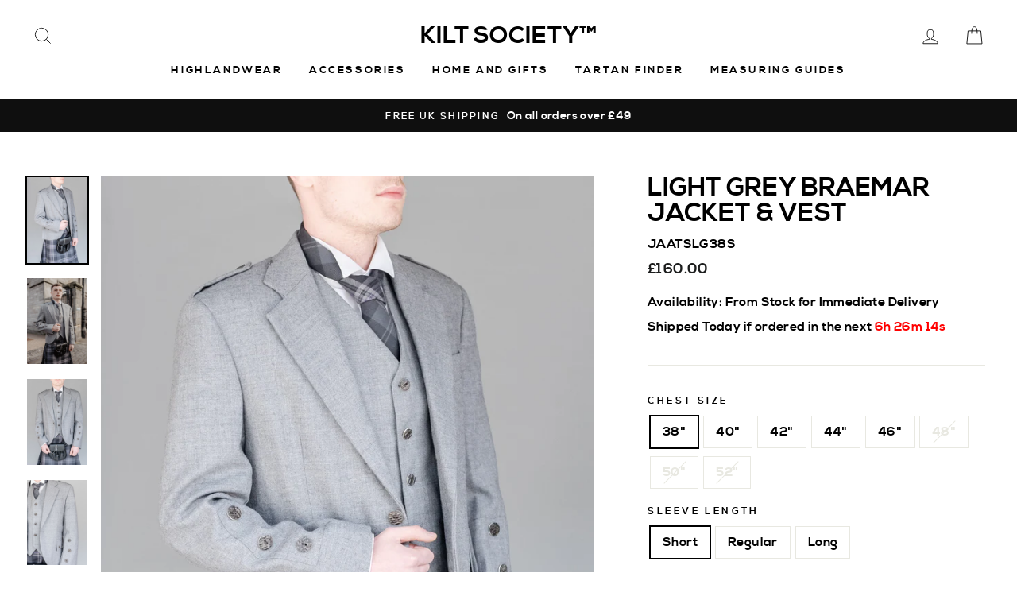

--- FILE ---
content_type: text/html; charset=utf-8
request_url: https://kiltsociety.com/products/light-grey-braemar-jacket-vest
body_size: 38405
content:
<!doctype html>
<html class="no-js" lang="en">
<head>
<script>
window.KiwiSizing = window.KiwiSizing === undefined ? {} : window.KiwiSizing;
KiwiSizing.shop = "kiltsociety.myshopify.com";


KiwiSizing.data = {
  collections: "298688647,368050951,289041449114,41721004089,1520140307,465613587,57802915897,35188047929,380350727",
  tags: "All outfit,Essentials,Grad,Guest,Jacket,Jackets,New Arrivals,Sale,Wedding",
  product: "5704350859418",
  vendor: "Kilt Society™ Essentials",
  type: "Jackets \u0026 Waistcoats",
  title: "Light Grey Braemar Jacket \u0026 Vest",
  images: ["\/\/kiltsociety.com\/cdn\/shop\/products\/adultproduct-4.jpg?v=1602581946","\/\/kiltsociety.com\/cdn\/shop\/products\/KSjacket29.jpg?v=1602581946","\/\/kiltsociety.com\/cdn\/shop\/products\/adultproduct-5.jpg?v=1602581946","\/\/kiltsociety.com\/cdn\/shop\/products\/adultproduct-2.jpg?v=1602248228","\/\/kiltsociety.com\/cdn\/shop\/products\/adultproduct-3.jpg?v=1602248228","\/\/kiltsociety.com\/cdn\/shop\/products\/KSjacket3.jpg?v=1602248228","\/\/kiltsociety.com\/cdn\/shop\/products\/KSjacket8.jpg?v=1602248228"],
  options: [{"name":"Chest Size","position":1,"values":["38\"","40\"","42\"","44\"","46\"","48\"","50\"","52\""]},{"name":"Sleeve Length","position":2,"values":["Short","Regular","Long"]}],
  variants: [{"id":42040753291418,"title":"38\" \/ Short","option1":"38\"","option2":"Short","option3":null,"sku":"JAATSLG38S","requires_shipping":true,"taxable":true,"featured_image":null,"available":true,"name":"Light Grey Braemar Jacket \u0026 Vest - 38\" \/ Short","public_title":"38\" \/ Short","options":["38\"","Short"],"price":16000,"weight":5100,"compare_at_price":null,"inventory_quantity":2,"inventory_management":"shopify","inventory_policy":"deny","barcode":"5055603547679","requires_selling_plan":false,"selling_plan_allocations":[]},{"id":42040780226714,"title":"38\" \/ Regular","option1":"38\"","option2":"Regular","option3":null,"sku":"JAATSLG38R","requires_shipping":true,"taxable":true,"featured_image":null,"available":false,"name":"Light Grey Braemar Jacket \u0026 Vest - 38\" \/ Regular","public_title":"38\" \/ Regular","options":["38\"","Regular"],"price":16000,"weight":5100,"compare_at_price":null,"inventory_quantity":0,"inventory_management":"shopify","inventory_policy":"deny","barcode":"5055603547662","requires_selling_plan":false,"selling_plan_allocations":[]},{"id":42040780259482,"title":"38\" \/ Long","option1":"38\"","option2":"Long","option3":null,"sku":"JAATSLG38L","requires_shipping":true,"taxable":true,"featured_image":null,"available":true,"name":"Light Grey Braemar Jacket \u0026 Vest - 38\" \/ Long","public_title":"38\" \/ Long","options":["38\"","Long"],"price":16000,"weight":5100,"compare_at_price":null,"inventory_quantity":7,"inventory_management":"shopify","inventory_policy":"deny","barcode":"5055603547655","requires_selling_plan":false,"selling_plan_allocations":[]},{"id":42040780292250,"title":"40\" \/ Short","option1":"40\"","option2":"Short","option3":null,"sku":"JAATSLG40S","requires_shipping":true,"taxable":true,"featured_image":null,"available":false,"name":"Light Grey Braemar Jacket \u0026 Vest - 40\" \/ Short","public_title":"40\" \/ Short","options":["40\"","Short"],"price":16000,"weight":5100,"compare_at_price":null,"inventory_quantity":0,"inventory_management":"shopify","inventory_policy":"deny","barcode":"5055603547709","requires_selling_plan":false,"selling_plan_allocations":[]},{"id":42040780325018,"title":"40\" \/ Regular","option1":"40\"","option2":"Regular","option3":null,"sku":"JAATSLG40R","requires_shipping":true,"taxable":true,"featured_image":null,"available":true,"name":"Light Grey Braemar Jacket \u0026 Vest - 40\" \/ Regular","public_title":"40\" \/ Regular","options":["40\"","Regular"],"price":16000,"weight":5100,"compare_at_price":null,"inventory_quantity":10,"inventory_management":"shopify","inventory_policy":"deny","barcode":"5055603547693","requires_selling_plan":false,"selling_plan_allocations":[]},{"id":42040780357786,"title":"40\" \/ Long","option1":"40\"","option2":"Long","option3":null,"sku":"JAATSLG40L","requires_shipping":true,"taxable":true,"featured_image":null,"available":true,"name":"Light Grey Braemar Jacket \u0026 Vest - 40\" \/ Long","public_title":"40\" \/ Long","options":["40\"","Long"],"price":16000,"weight":5100,"compare_at_price":null,"inventory_quantity":6,"inventory_management":"shopify","inventory_policy":"deny","barcode":"5055603547686","requires_selling_plan":false,"selling_plan_allocations":[]},{"id":42040780390554,"title":"42\" \/ Short","option1":"42\"","option2":"Short","option3":null,"sku":"JAATSLG42S","requires_shipping":true,"taxable":true,"featured_image":null,"available":false,"name":"Light Grey Braemar Jacket \u0026 Vest - 42\" \/ Short","public_title":"42\" \/ Short","options":["42\"","Short"],"price":16000,"weight":5100,"compare_at_price":null,"inventory_quantity":0,"inventory_management":"shopify","inventory_policy":"deny","barcode":"5055603547730","requires_selling_plan":false,"selling_plan_allocations":[]},{"id":42040780423322,"title":"42\" \/ Regular","option1":"42\"","option2":"Regular","option3":null,"sku":"JAATSLG42R","requires_shipping":true,"taxable":true,"featured_image":null,"available":true,"name":"Light Grey Braemar Jacket \u0026 Vest - 42\" \/ Regular","public_title":"42\" \/ Regular","options":["42\"","Regular"],"price":16000,"weight":5100,"compare_at_price":null,"inventory_quantity":10,"inventory_management":"shopify","inventory_policy":"deny","barcode":"5055603547723","requires_selling_plan":false,"selling_plan_allocations":[]},{"id":42040780456090,"title":"42\" \/ Long","option1":"42\"","option2":"Long","option3":null,"sku":"JAATSLG42L","requires_shipping":true,"taxable":true,"featured_image":null,"available":false,"name":"Light Grey Braemar Jacket \u0026 Vest - 42\" \/ Long","public_title":"42\" \/ Long","options":["42\"","Long"],"price":16000,"weight":5100,"compare_at_price":null,"inventory_quantity":0,"inventory_management":"shopify","inventory_policy":"deny","barcode":"5055603547716","requires_selling_plan":false,"selling_plan_allocations":[]},{"id":42040780488858,"title":"44\" \/ Short","option1":"44\"","option2":"Short","option3":null,"sku":"JAATSLG44S","requires_shipping":true,"taxable":true,"featured_image":null,"available":true,"name":"Light Grey Braemar Jacket \u0026 Vest - 44\" \/ Short","public_title":"44\" \/ Short","options":["44\"","Short"],"price":16000,"weight":5100,"compare_at_price":null,"inventory_quantity":3,"inventory_management":"shopify","inventory_policy":"deny","barcode":"5055603571759","requires_selling_plan":false,"selling_plan_allocations":[]},{"id":42040780521626,"title":"44\" \/ Regular","option1":"44\"","option2":"Regular","option3":null,"sku":"JAATSLG44R","requires_shipping":true,"taxable":true,"featured_image":null,"available":false,"name":"Light Grey Braemar Jacket \u0026 Vest - 44\" \/ Regular","public_title":"44\" \/ Regular","options":["44\"","Regular"],"price":16000,"weight":5100,"compare_at_price":null,"inventory_quantity":0,"inventory_management":"shopify","inventory_policy":"deny","barcode":"5055603547754","requires_selling_plan":false,"selling_plan_allocations":[]},{"id":42040780554394,"title":"44\" \/ Long","option1":"44\"","option2":"Long","option3":null,"sku":"JAATSLG44L","requires_shipping":true,"taxable":true,"featured_image":null,"available":false,"name":"Light Grey Braemar Jacket \u0026 Vest - 44\" \/ Long","public_title":"44\" \/ Long","options":["44\"","Long"],"price":16000,"weight":5100,"compare_at_price":null,"inventory_quantity":0,"inventory_management":"shopify","inventory_policy":"deny","barcode":"5055603547747","requires_selling_plan":false,"selling_plan_allocations":[]},{"id":42040780587162,"title":"46\" \/ Short","option1":"46\"","option2":"Short","option3":null,"sku":"JAATSLG46S","requires_shipping":true,"taxable":true,"featured_image":null,"available":false,"name":"Light Grey Braemar Jacket \u0026 Vest - 46\" \/ Short","public_title":"46\" \/ Short","options":["46\"","Short"],"price":16000,"weight":5100,"compare_at_price":null,"inventory_quantity":0,"inventory_management":"shopify","inventory_policy":"deny","barcode":"5055603547792","requires_selling_plan":false,"selling_plan_allocations":[]},{"id":42040780619930,"title":"46\" \/ Regular","option1":"46\"","option2":"Regular","option3":null,"sku":"JAATSLG46R","requires_shipping":true,"taxable":true,"featured_image":null,"available":false,"name":"Light Grey Braemar Jacket \u0026 Vest - 46\" \/ Regular","public_title":"46\" \/ Regular","options":["46\"","Regular"],"price":16000,"weight":5100,"compare_at_price":null,"inventory_quantity":0,"inventory_management":"shopify","inventory_policy":"deny","barcode":"5055603547785","requires_selling_plan":false,"selling_plan_allocations":[]},{"id":42040780652698,"title":"46\" \/ Long","option1":"46\"","option2":"Long","option3":null,"sku":"JAATSLG46L","requires_shipping":true,"taxable":true,"featured_image":null,"available":false,"name":"Light Grey Braemar Jacket \u0026 Vest - 46\" \/ Long","public_title":"46\" \/ Long","options":["46\"","Long"],"price":16000,"weight":5100,"compare_at_price":null,"inventory_quantity":0,"inventory_management":"shopify","inventory_policy":"deny","barcode":"5055603571742","requires_selling_plan":false,"selling_plan_allocations":[]},{"id":42040780685466,"title":"48\" \/ Long","option1":"48\"","option2":"Long","option3":null,"sku":"JAATSLG48L","requires_shipping":true,"taxable":true,"featured_image":null,"available":false,"name":"Light Grey Braemar Jacket \u0026 Vest - 48\" \/ Long","public_title":"48\" \/ Long","options":["48\"","Long"],"price":16000,"weight":5100,"compare_at_price":null,"inventory_quantity":0,"inventory_management":"shopify","inventory_policy":"deny","barcode":"5055603547808","requires_selling_plan":false,"selling_plan_allocations":[]},{"id":42040780718234,"title":"50\" \/ Regular","option1":"50\"","option2":"Regular","option3":null,"sku":"JAATSLG50R","requires_shipping":true,"taxable":true,"featured_image":null,"available":false,"name":"Light Grey Braemar Jacket \u0026 Vest - 50\" \/ Regular","public_title":"50\" \/ Regular","options":["50\"","Regular"],"price":16000,"weight":5100,"compare_at_price":null,"inventory_quantity":0,"inventory_management":"shopify","inventory_policy":"deny","barcode":"5055603547839","requires_selling_plan":false,"selling_plan_allocations":[]},{"id":42040780751002,"title":"50\" \/ Long","option1":"50\"","option2":"Long","option3":null,"sku":"JAATSLG50L","requires_shipping":true,"taxable":true,"featured_image":null,"available":false,"name":"Light Grey Braemar Jacket \u0026 Vest - 50\" \/ Long","public_title":"50\" \/ Long","options":["50\"","Long"],"price":16000,"weight":5100,"compare_at_price":null,"inventory_quantity":0,"inventory_management":"shopify","inventory_policy":"deny","barcode":"5055603547822","requires_selling_plan":false,"selling_plan_allocations":[]},{"id":42040780783770,"title":"52\" \/ Regular","option1":"52\"","option2":"Regular","option3":null,"sku":"JAATSLG52R","requires_shipping":true,"taxable":true,"featured_image":null,"available":true,"name":"Light Grey Braemar Jacket \u0026 Vest - 52\" \/ Regular","public_title":"52\" \/ Regular","options":["52\"","Regular"],"price":16000,"weight":5100,"compare_at_price":null,"inventory_quantity":1,"inventory_management":"shopify","inventory_policy":"deny","barcode":"5055603547853","requires_selling_plan":false,"selling_plan_allocations":[]},{"id":42040780816538,"title":"52\" \/ Long","option1":"52\"","option2":"Long","option3":null,"sku":"JAATSLG52L","requires_shipping":true,"taxable":true,"featured_image":null,"available":true,"name":"Light Grey Braemar Jacket \u0026 Vest - 52\" \/ Long","public_title":"52\" \/ Long","options":["52\"","Long"],"price":16000,"weight":5100,"compare_at_price":null,"inventory_quantity":2,"inventory_management":"shopify","inventory_policy":"deny","barcode":"5055603547846","requires_selling_plan":false,"selling_plan_allocations":[]},{"id":42040780849306,"title":"48\" \/ Regular","option1":"48\"","option2":"Regular","option3":null,"sku":"JAATSLG48R","requires_shipping":true,"taxable":true,"featured_image":null,"available":false,"name":"Light Grey Braemar Jacket \u0026 Vest - 48\" \/ Regular","public_title":"48\" \/ Regular","options":["48\"","Regular"],"price":16000,"weight":5100,"compare_at_price":null,"inventory_quantity":0,"inventory_management":"shopify","inventory_policy":"deny","barcode":"5055603547815","requires_selling_plan":false,"selling_plan_allocations":[]}],
};

</script>
  <meta charset="utf-8">
  <meta http-equiv="X-UA-Compatible" content="IE=edge,chrome=1">
  <meta name="viewport" content="width=device-width,initial-scale=1">
  <meta name="theme-color" content="#111111">
  <link rel="canonical" href="https://kiltsociety.com/products/light-grey-braemar-jacket-vest"><link rel="shortcut icon" href="//kiltsociety.com/cdn/shop/files/Kilt-Society--1002--x-1050-px_32x32.jpg?v=1614358505" type="image/png" /><title>Light Grey Braemar Jacket &amp; Vest
&ndash; KILT SOCIETY™
</title>
<meta name="description" content="This contemporary grey tweed jacket and vest is a stylish alternative to the more traditional Prince Charlie jacket."><meta property="og:site_name" content="KILT SOCIETY™">
  <meta property="og:url" content="https://kiltsociety.com/products/light-grey-braemar-jacket-vest">
  <meta property="og:title" content="Light Grey Braemar Jacket &amp; Vest">
  <meta property="og:type" content="product">
  <meta property="og:description" content="This contemporary grey tweed jacket and vest is a stylish alternative to the more traditional Prince Charlie jacket."><meta property="og:image" content="http://kiltsociety.com/cdn/shop/products/adultproduct-4_1200x1200.jpg?v=1602581946"><meta property="og:image" content="http://kiltsociety.com/cdn/shop/products/KSjacket29_1200x1200.jpg?v=1602581946"><meta property="og:image" content="http://kiltsociety.com/cdn/shop/products/adultproduct-5_1200x1200.jpg?v=1602581946">
  <meta property="og:image:secure_url" content="https://kiltsociety.com/cdn/shop/products/adultproduct-4_1200x1200.jpg?v=1602581946"><meta property="og:image:secure_url" content="https://kiltsociety.com/cdn/shop/products/KSjacket29_1200x1200.jpg?v=1602581946"><meta property="og:image:secure_url" content="https://kiltsociety.com/cdn/shop/products/adultproduct-5_1200x1200.jpg?v=1602581946">
  <meta name="twitter:site" content="@">
  <meta name="twitter:card" content="summary_large_image">
  <meta name="twitter:title" content="Light Grey Braemar Jacket & Vest">
  <meta name="twitter:description" content="This contemporary grey tweed jacket and vest is a stylish alternative to the more traditional Prince Charlie jacket.">
<style data-shopify>
  @font-face {
  font-family: "Bodoni Moda";
  font-weight: 500;
  font-style: normal;
  src: url("//kiltsociety.com/cdn/fonts/bodoni_moda/bodonimoda_n5.36d0da1db617c453fb46e8089790ab6dc72c2356.woff2") format("woff2"),
       url("//kiltsociety.com/cdn/fonts/bodoni_moda/bodonimoda_n5.40f612bab009769f87511096f185d9228ad3baa3.woff") format("woff");
}

  @font-face {
  font-family: Jost;
  font-weight: 400;
  font-style: normal;
  src: url("//kiltsociety.com/cdn/fonts/jost/jost_n4.d47a1b6347ce4a4c9f437608011273009d91f2b7.woff2") format("woff2"),
       url("//kiltsociety.com/cdn/fonts/jost/jost_n4.791c46290e672b3f85c3d1c651ef2efa3819eadd.woff") format("woff");
}


  @font-face {
  font-family: Jost;
  font-weight: 600;
  font-style: normal;
  src: url("//kiltsociety.com/cdn/fonts/jost/jost_n6.ec1178db7a7515114a2d84e3dd680832b7af8b99.woff2") format("woff2"),
       url("//kiltsociety.com/cdn/fonts/jost/jost_n6.b1178bb6bdd3979fef38e103a3816f6980aeaff9.woff") format("woff");
}

  @font-face {
  font-family: Jost;
  font-weight: 400;
  font-style: italic;
  src: url("//kiltsociety.com/cdn/fonts/jost/jost_i4.b690098389649750ada222b9763d55796c5283a5.woff2") format("woff2"),
       url("//kiltsociety.com/cdn/fonts/jost/jost_i4.fd766415a47e50b9e391ae7ec04e2ae25e7e28b0.woff") format("woff");
}

  @font-face {
  font-family: Jost;
  font-weight: 600;
  font-style: italic;
  src: url("//kiltsociety.com/cdn/fonts/jost/jost_i6.9af7e5f39e3a108c08f24047a4276332d9d7b85e.woff2") format("woff2"),
       url("//kiltsociety.com/cdn/fonts/jost/jost_i6.2bf310262638f998ed206777ce0b9a3b98b6fe92.woff") format("woff");
}

</style>
<link href="//kiltsociety.com/cdn/shop/t/198/assets/theme.css?v=73883300699175743641740740944" rel="stylesheet" type="text/css" media="all" />
<style data-shopify>

@font-face {
  font-family: "Nexa Bold";
  src: url('//kiltsociety.com/cdn/shop/t/198/assets/nexa_bold-webfont.woff2?v=89220240155933903261740740919') format("woff2"),
       url('//kiltsociety.com/cdn/shop/t/198/assets/nexa_bold-webfont.woff?v=154248901650690017231740740919') format("woff");
}

  :root {
    --typeHeaderPrimary: Nexa Bold;
    --typeHeaderFallback: serif;
    --typeHeaderSize: 38px;
    --typeHeaderWeight: 500;
    --typeHeaderLineHeight: 1;
    --typeHeaderSpacing: 0.0em;

    --typeBasePrimary:Nexa Bold;
    --typeBaseFallback:sans-serif;
    --typeBaseSize: 16px;
    --typeBaseWeight: 400;
    --typeBaseSpacing: 0.025em;
    --typeBaseLineHeight: 1.6;

    --typeCollectionTitle: 18px;

    --iconWeight: 2px;
    --iconLinecaps: miter;

    
      --buttonRadius: 0px;
    

    --colorGridOverlayOpacity: 0.1;
  }
}

</style>
<script>
    document.documentElement.className = document.documentElement.className.replace('no-js', 'js');

    window.theme = window.theme || {};
    theme.routes = {
      cart: "/cart",
      cartAdd: "/cart/add.js",
      cartChange: "/cart/change"
    };
    theme.strings = {
      soldOut: "Sold Out",
      unavailable: "Unavailable",
      stockLabel: "Only [count] items in stock!",
      willNotShipUntil: "Will not ship until [date]",
      willBeInStockAfter: "Will be in stock after [date]",
      waitingForStock: "Inventory on the way",
      savePrice: "Save [saved_amount]",
      cartEmpty: "Your cart is currently empty.",
      cartTermsConfirmation: "You must agree with the terms and conditions of sales to check out"
    };
    theme.settings = {
      dynamicVariantsEnable: true,
      dynamicVariantType: "button",
      cartType: "page",
      moneyFormat: "\u003cspan class=money\u003e£{{amount}}\u003c\/span\u003e",
      saveType: "dollar",
      recentlyViewedEnabled: false,
      predictiveSearch: true,
      predictiveSearchType: "product,article,page",
      inventoryThreshold: 10,
      quickView: false,
      themeName: 'Impulse',
      themeVersion: "3.2.4"
    };
  </script>

  <script>window.performance && window.performance.mark && window.performance.mark('shopify.content_for_header.start');</script><meta name="google-site-verification" content="uY0V1_y4kq9mqciMRKHVlf7VWJWXIQd8hUqs8ZnpbSA">
<meta name="facebook-domain-verification" content="sxhzmqiv3kh4z5bm6z3jhoqq56xl2w">
<meta id="shopify-digital-wallet" name="shopify-digital-wallet" content="/12548169/digital_wallets/dialog">
<meta name="shopify-checkout-api-token" content="ec15c720fdc5b37c90c866b519c70d75">
<meta id="in-context-paypal-metadata" data-shop-id="12548169" data-venmo-supported="false" data-environment="production" data-locale="en_US" data-paypal-v4="true" data-currency="GBP">
<link rel="alternate" type="application/json+oembed" href="https://kiltsociety.com/products/light-grey-braemar-jacket-vest.oembed">
<script async="async" src="/checkouts/internal/preloads.js?locale=en-GB"></script>
<link rel="preconnect" href="https://shop.app" crossorigin="anonymous">
<script async="async" src="https://shop.app/checkouts/internal/preloads.js?locale=en-GB&shop_id=12548169" crossorigin="anonymous"></script>
<script id="apple-pay-shop-capabilities" type="application/json">{"shopId":12548169,"countryCode":"GB","currencyCode":"GBP","merchantCapabilities":["supports3DS"],"merchantId":"gid:\/\/shopify\/Shop\/12548169","merchantName":"KILT SOCIETY™","requiredBillingContactFields":["postalAddress","email","phone"],"requiredShippingContactFields":["postalAddress","email","phone"],"shippingType":"shipping","supportedNetworks":["visa","maestro","masterCard","amex","discover","elo"],"total":{"type":"pending","label":"KILT SOCIETY™","amount":"1.00"},"shopifyPaymentsEnabled":true,"supportsSubscriptions":true}</script>
<script id="shopify-features" type="application/json">{"accessToken":"ec15c720fdc5b37c90c866b519c70d75","betas":["rich-media-storefront-analytics"],"domain":"kiltsociety.com","predictiveSearch":true,"shopId":12548169,"locale":"en"}</script>
<script>var Shopify = Shopify || {};
Shopify.shop = "kiltsociety.myshopify.com";
Shopify.locale = "en";
Shopify.currency = {"active":"GBP","rate":"1.0"};
Shopify.country = "GB";
Shopify.theme = {"name":"Kilt Society - Klaviyo Newsletter","id":176851943800,"schema_name":"Impulse","schema_version":"3.2.4","theme_store_id":null,"role":"main"};
Shopify.theme.handle = "null";
Shopify.theme.style = {"id":null,"handle":null};
Shopify.cdnHost = "kiltsociety.com/cdn";
Shopify.routes = Shopify.routes || {};
Shopify.routes.root = "/";</script>
<script type="module">!function(o){(o.Shopify=o.Shopify||{}).modules=!0}(window);</script>
<script>!function(o){function n(){var o=[];function n(){o.push(Array.prototype.slice.apply(arguments))}return n.q=o,n}var t=o.Shopify=o.Shopify||{};t.loadFeatures=n(),t.autoloadFeatures=n()}(window);</script>
<script>
  window.ShopifyPay = window.ShopifyPay || {};
  window.ShopifyPay.apiHost = "shop.app\/pay";
  window.ShopifyPay.redirectState = null;
</script>
<script id="shop-js-analytics" type="application/json">{"pageType":"product"}</script>
<script defer="defer" async type="module" src="//kiltsociety.com/cdn/shopifycloud/shop-js/modules/v2/client.init-shop-cart-sync_COMZFrEa.en.esm.js"></script>
<script defer="defer" async type="module" src="//kiltsociety.com/cdn/shopifycloud/shop-js/modules/v2/chunk.common_CdXrxk3f.esm.js"></script>
<script type="module">
  await import("//kiltsociety.com/cdn/shopifycloud/shop-js/modules/v2/client.init-shop-cart-sync_COMZFrEa.en.esm.js");
await import("//kiltsociety.com/cdn/shopifycloud/shop-js/modules/v2/chunk.common_CdXrxk3f.esm.js");

  window.Shopify.SignInWithShop?.initShopCartSync?.({"fedCMEnabled":true,"windoidEnabled":true});

</script>
<script>
  window.Shopify = window.Shopify || {};
  if (!window.Shopify.featureAssets) window.Shopify.featureAssets = {};
  window.Shopify.featureAssets['shop-js'] = {"shop-cart-sync":["modules/v2/client.shop-cart-sync_CRSPkpKa.en.esm.js","modules/v2/chunk.common_CdXrxk3f.esm.js"],"shop-button":["modules/v2/client.shop-button_B6dBoDg5.en.esm.js","modules/v2/chunk.common_CdXrxk3f.esm.js"],"init-windoid":["modules/v2/client.init-windoid_hXardXh0.en.esm.js","modules/v2/chunk.common_CdXrxk3f.esm.js"],"shop-cash-offers":["modules/v2/client.shop-cash-offers_p6Pw3nax.en.esm.js","modules/v2/chunk.common_CdXrxk3f.esm.js","modules/v2/chunk.modal_C89cmTvN.esm.js"],"init-fed-cm":["modules/v2/client.init-fed-cm_DO1JVZ96.en.esm.js","modules/v2/chunk.common_CdXrxk3f.esm.js"],"init-shop-email-lookup-coordinator":["modules/v2/client.init-shop-email-lookup-coordinator_jpxQlUsx.en.esm.js","modules/v2/chunk.common_CdXrxk3f.esm.js"],"shop-toast-manager":["modules/v2/client.shop-toast-manager_C-K0q6-t.en.esm.js","modules/v2/chunk.common_CdXrxk3f.esm.js"],"shop-login-button":["modules/v2/client.shop-login-button_BHRMsoBb.en.esm.js","modules/v2/chunk.common_CdXrxk3f.esm.js","modules/v2/chunk.modal_C89cmTvN.esm.js"],"pay-button":["modules/v2/client.pay-button_CRuQ9trT.en.esm.js","modules/v2/chunk.common_CdXrxk3f.esm.js"],"init-shop-cart-sync":["modules/v2/client.init-shop-cart-sync_COMZFrEa.en.esm.js","modules/v2/chunk.common_CdXrxk3f.esm.js"],"init-customer-accounts-sign-up":["modules/v2/client.init-customer-accounts-sign-up_Q1yheB3t.en.esm.js","modules/v2/client.shop-login-button_BHRMsoBb.en.esm.js","modules/v2/chunk.common_CdXrxk3f.esm.js","modules/v2/chunk.modal_C89cmTvN.esm.js"],"avatar":["modules/v2/client.avatar_BTnouDA3.en.esm.js"],"init-customer-accounts":["modules/v2/client.init-customer-accounts_B5rMd0lj.en.esm.js","modules/v2/client.shop-login-button_BHRMsoBb.en.esm.js","modules/v2/chunk.common_CdXrxk3f.esm.js","modules/v2/chunk.modal_C89cmTvN.esm.js"],"init-shop-for-new-customer-accounts":["modules/v2/client.init-shop-for-new-customer-accounts_BNQiNx4m.en.esm.js","modules/v2/client.shop-login-button_BHRMsoBb.en.esm.js","modules/v2/chunk.common_CdXrxk3f.esm.js","modules/v2/chunk.modal_C89cmTvN.esm.js"],"checkout-modal":["modules/v2/client.checkout-modal_DtXVhFgQ.en.esm.js","modules/v2/chunk.common_CdXrxk3f.esm.js","modules/v2/chunk.modal_C89cmTvN.esm.js"],"shop-follow-button":["modules/v2/client.shop-follow-button_CV5C02lv.en.esm.js","modules/v2/chunk.common_CdXrxk3f.esm.js","modules/v2/chunk.modal_C89cmTvN.esm.js"],"shop-login":["modules/v2/client.shop-login_Bz_Zm_XZ.en.esm.js","modules/v2/chunk.common_CdXrxk3f.esm.js","modules/v2/chunk.modal_C89cmTvN.esm.js"],"lead-capture":["modules/v2/client.lead-capture_CmGCXBh3.en.esm.js","modules/v2/chunk.common_CdXrxk3f.esm.js","modules/v2/chunk.modal_C89cmTvN.esm.js"],"payment-terms":["modules/v2/client.payment-terms_D7XnU2ez.en.esm.js","modules/v2/chunk.common_CdXrxk3f.esm.js","modules/v2/chunk.modal_C89cmTvN.esm.js"]};
</script>
<script>(function() {
  var isLoaded = false;
  function asyncLoad() {
    if (isLoaded) return;
    isLoaded = true;
    var urls = ["https:\/\/chimpstatic.com\/mcjs-connected\/js\/users\/7822b278c972f604546a11910\/c4937b298c5f3c7e3a2e01aae.js?shop=kiltsociety.myshopify.com","https:\/\/cdn.hextom.com\/js\/quickannouncementbar.js?shop=kiltsociety.myshopify.com"];
    for (var i = 0; i < urls.length; i++) {
      var s = document.createElement('script');
      s.type = 'text/javascript';
      s.async = true;
      s.src = urls[i];
      var x = document.getElementsByTagName('script')[0];
      x.parentNode.insertBefore(s, x);
    }
  };
  if(window.attachEvent) {
    window.attachEvent('onload', asyncLoad);
  } else {
    window.addEventListener('load', asyncLoad, false);
  }
})();</script>
<script id="__st">var __st={"a":12548169,"offset":0,"reqid":"ab7e0c24-4586-4312-9d31-1a7c61c197f5-1762936419","pageurl":"kiltsociety.com\/products\/light-grey-braemar-jacket-vest","u":"04d8eb2625e7","p":"product","rtyp":"product","rid":5704350859418};</script>
<script>window.ShopifyPaypalV4VisibilityTracking = true;</script>
<script id="captcha-bootstrap">!function(){'use strict';const t='contact',e='account',n='new_comment',o=[[t,t],['blogs',n],['comments',n],[t,'customer']],c=[[e,'customer_login'],[e,'guest_login'],[e,'recover_customer_password'],[e,'create_customer']],r=t=>t.map((([t,e])=>`form[action*='/${t}']:not([data-nocaptcha='true']) input[name='form_type'][value='${e}']`)).join(','),a=t=>()=>t?[...document.querySelectorAll(t)].map((t=>t.form)):[];function s(){const t=[...o],e=r(t);return a(e)}const i='password',u='form_key',d=['recaptcha-v3-token','g-recaptcha-response','h-captcha-response',i],f=()=>{try{return window.sessionStorage}catch{return}},m='__shopify_v',_=t=>t.elements[u];function p(t,e,n=!1){try{const o=window.sessionStorage,c=JSON.parse(o.getItem(e)),{data:r}=function(t){const{data:e,action:n}=t;return t[m]||n?{data:e,action:n}:{data:t,action:n}}(c);for(const[e,n]of Object.entries(r))t.elements[e]&&(t.elements[e].value=n);n&&o.removeItem(e)}catch(o){console.error('form repopulation failed',{error:o})}}const l='form_type',E='cptcha';function T(t){t.dataset[E]=!0}const w=window,h=w.document,L='Shopify',v='ce_forms',y='captcha';let A=!1;((t,e)=>{const n=(g='f06e6c50-85a8-45c8-87d0-21a2b65856fe',I='https://cdn.shopify.com/shopifycloud/storefront-forms-hcaptcha/ce_storefront_forms_captcha_hcaptcha.v1.5.2.iife.js',D={infoText:'Protected by hCaptcha',privacyText:'Privacy',termsText:'Terms'},(t,e,n)=>{const o=w[L][v],c=o.bindForm;if(c)return c(t,g,e,D).then(n);var r;o.q.push([[t,g,e,D],n]),r=I,A||(h.body.append(Object.assign(h.createElement('script'),{id:'captcha-provider',async:!0,src:r})),A=!0)});var g,I,D;w[L]=w[L]||{},w[L][v]=w[L][v]||{},w[L][v].q=[],w[L][y]=w[L][y]||{},w[L][y].protect=function(t,e){n(t,void 0,e),T(t)},Object.freeze(w[L][y]),function(t,e,n,w,h,L){const[v,y,A,g]=function(t,e,n){const i=e?o:[],u=t?c:[],d=[...i,...u],f=r(d),m=r(i),_=r(d.filter((([t,e])=>n.includes(e))));return[a(f),a(m),a(_),s()]}(w,h,L),I=t=>{const e=t.target;return e instanceof HTMLFormElement?e:e&&e.form},D=t=>v().includes(t);t.addEventListener('submit',(t=>{const e=I(t);if(!e)return;const n=D(e)&&!e.dataset.hcaptchaBound&&!e.dataset.recaptchaBound,o=_(e),c=g().includes(e)&&(!o||!o.value);(n||c)&&t.preventDefault(),c&&!n&&(function(t){try{if(!f())return;!function(t){const e=f();if(!e)return;const n=_(t);if(!n)return;const o=n.value;o&&e.removeItem(o)}(t);const e=Array.from(Array(32),(()=>Math.random().toString(36)[2])).join('');!function(t,e){_(t)||t.append(Object.assign(document.createElement('input'),{type:'hidden',name:u})),t.elements[u].value=e}(t,e),function(t,e){const n=f();if(!n)return;const o=[...t.querySelectorAll(`input[type='${i}']`)].map((({name:t})=>t)),c=[...d,...o],r={};for(const[a,s]of new FormData(t).entries())c.includes(a)||(r[a]=s);n.setItem(e,JSON.stringify({[m]:1,action:t.action,data:r}))}(t,e)}catch(e){console.error('failed to persist form',e)}}(e),e.submit())}));const S=(t,e)=>{t&&!t.dataset[E]&&(n(t,e.some((e=>e===t))),T(t))};for(const o of['focusin','change'])t.addEventListener(o,(t=>{const e=I(t);D(e)&&S(e,y())}));const B=e.get('form_key'),M=e.get(l),P=B&&M;t.addEventListener('DOMContentLoaded',(()=>{const t=y();if(P)for(const e of t)e.elements[l].value===M&&p(e,B);[...new Set([...A(),...v().filter((t=>'true'===t.dataset.shopifyCaptcha))])].forEach((e=>S(e,t)))}))}(h,new URLSearchParams(w.location.search),n,t,e,['guest_login'])})(!0,!0)}();</script>
<script integrity="sha256-52AcMU7V7pcBOXWImdc/TAGTFKeNjmkeM1Pvks/DTgc=" data-source-attribution="shopify.loadfeatures" defer="defer" src="//kiltsociety.com/cdn/shopifycloud/storefront/assets/storefront/load_feature-81c60534.js" crossorigin="anonymous"></script>
<script crossorigin="anonymous" defer="defer" src="//kiltsociety.com/cdn/shopifycloud/storefront/assets/shopify_pay/storefront-65b4c6d7.js?v=20250812"></script>
<script data-source-attribution="shopify.dynamic_checkout.dynamic.init">var Shopify=Shopify||{};Shopify.PaymentButton=Shopify.PaymentButton||{isStorefrontPortableWallets:!0,init:function(){window.Shopify.PaymentButton.init=function(){};var t=document.createElement("script");t.src="https://kiltsociety.com/cdn/shopifycloud/portable-wallets/latest/portable-wallets.en.js",t.type="module",document.head.appendChild(t)}};
</script>
<script data-source-attribution="shopify.dynamic_checkout.buyer_consent">
  function portableWalletsHideBuyerConsent(e){var t=document.getElementById("shopify-buyer-consent"),n=document.getElementById("shopify-subscription-policy-button");t&&n&&(t.classList.add("hidden"),t.setAttribute("aria-hidden","true"),n.removeEventListener("click",e))}function portableWalletsShowBuyerConsent(e){var t=document.getElementById("shopify-buyer-consent"),n=document.getElementById("shopify-subscription-policy-button");t&&n&&(t.classList.remove("hidden"),t.removeAttribute("aria-hidden"),n.addEventListener("click",e))}window.Shopify?.PaymentButton&&(window.Shopify.PaymentButton.hideBuyerConsent=portableWalletsHideBuyerConsent,window.Shopify.PaymentButton.showBuyerConsent=portableWalletsShowBuyerConsent);
</script>
<script data-source-attribution="shopify.dynamic_checkout.cart.bootstrap">document.addEventListener("DOMContentLoaded",(function(){function t(){return document.querySelector("shopify-accelerated-checkout-cart, shopify-accelerated-checkout")}if(t())Shopify.PaymentButton.init();else{new MutationObserver((function(e,n){t()&&(Shopify.PaymentButton.init(),n.disconnect())})).observe(document.body,{childList:!0,subtree:!0})}}));
</script>
<link id="shopify-accelerated-checkout-styles" rel="stylesheet" media="screen" href="https://kiltsociety.com/cdn/shopifycloud/portable-wallets/latest/accelerated-checkout-backwards-compat.css" crossorigin="anonymous">
<style id="shopify-accelerated-checkout-cart">
        #shopify-buyer-consent {
  margin-top: 1em;
  display: inline-block;
  width: 100%;
}

#shopify-buyer-consent.hidden {
  display: none;
}

#shopify-subscription-policy-button {
  background: none;
  border: none;
  padding: 0;
  text-decoration: underline;
  font-size: inherit;
  cursor: pointer;
}

#shopify-subscription-policy-button::before {
  box-shadow: none;
}

      </style>

<script>window.performance && window.performance.mark && window.performance.mark('shopify.content_for_header.end');</script>

  <script src="//kiltsociety.com/cdn/shop/t/198/assets/vendor-scripts-v6.js" defer="defer"></script>

  

  <script src="//kiltsociety.com/cdn/shop/t/198/assets/theme.js?v=9248893853581197581740740919" defer="defer"></script><link href="//kiltsociety.com/cdn/shop/t/198/assets/shopstorm-apps.scss.css?v=71467460496362276441740740919" rel="stylesheet" type="text/css" media="all" />
  <script async src="https://app-cdn.productcustomizer.com/assets/storefront/product-customizer-v2-7a947db4b8ccdea29d3c7ba133b8b0772622fea3a73b473997357e4d12e8aa8e.js?shop=kiltsociety.myshopify.com" type="text/javascript"></script>

  <!-- REAMAZE INTEGRATION START - DO NOT REMOVE -->
<!-- Reamaze Config file - DO NOT REMOVE -->
<script type="text/javascript">
  var _support = _support || { 'ui': {}, 'user': {} };
  _support.account = "kiltsociety";
</script>

<!-- reamaze_embeddable_20884_s -->
<!-- Embeddable - Kilt Society Chat / Contact Form Shoutbox -->
<script type="text/javascript">
  var _support = _support || { 'ui': {}, 'user': {} };
  _support['account'] = 'kiltsociety';
  _support['ui']['contactMode'] = 'mixed';
  _support['ui']['enableKb'] = 'false';
  _support['ui']['styles'] = {
    widgetColor: 'rgb(1, 11, 13)',
    gradient: true,
  };
  _support['ui']['widget'] = {
    icon: 'chat',
    displayOn: 'all',
    allowBotProcessing: false,
    label: {
      text: 'Hi, welcome to Kilt Society, how can we help?! &#128522;',
      mode: "notification",
      delay: 3,
      duration: 30,
      sound: true,
    },
    position: 'bottom-left',
    size: 65,
    mobilePosition: 'bottom-right'
  };
  _support['apps'] = {
    faq: {"enabled":false},
    recentConversations: {},
    orders: {"enabled":true}
  };
</script>
<!-- reamaze_embeddable_20884_e -->


<!-- Reamaze SSO file - DO NOT REMOVE -->


<!-- REAMAZE INTEGRATION END - DO NOT REMOVE -->
  
<meta name="facebook-domain-verification" content="196285k5t4svqy2dzmea03nm6h66jh" />

<!-- Google Tag Manager -->
  <script>(function(w,d,s,l,i){w[l]=w[l]||[];w[l].push({'gtm.start':
    new Date().getTime(),event:'gtm.js'});var f=d.getElementsByTagName(s)[0],
    j=d.createElement(s),dl=l!='dataLayer'?'&l='+l:'';j.async=true;j.src=
    'https://www.googletagmanager.com/gtm.js?id='+i+dl;f.parentNode.insertBefore(j,f);
    })(window,document,'script','dataLayer','GTM-NCMFP83');</script>
  <!-- End Google Tag Manager -->


<!-- BEGIN app block: shopify://apps/klaviyo-email-marketing-sms/blocks/klaviyo-onsite-embed/2632fe16-c075-4321-a88b-50b567f42507 -->












  <script async src="https://static.klaviyo.com/onsite/js/tEFWzZ/klaviyo.js?company_id=tEFWzZ"></script>
  <script>!function(){if(!window.klaviyo){window._klOnsite=window._klOnsite||[];try{window.klaviyo=new Proxy({},{get:function(n,i){return"push"===i?function(){var n;(n=window._klOnsite).push.apply(n,arguments)}:function(){for(var n=arguments.length,o=new Array(n),w=0;w<n;w++)o[w]=arguments[w];var t="function"==typeof o[o.length-1]?o.pop():void 0,e=new Promise((function(n){window._klOnsite.push([i].concat(o,[function(i){t&&t(i),n(i)}]))}));return e}}})}catch(n){window.klaviyo=window.klaviyo||[],window.klaviyo.push=function(){var n;(n=window._klOnsite).push.apply(n,arguments)}}}}();</script>

  
    <script id="viewed_product">
      if (item == null) {
        var _learnq = _learnq || [];

        var MetafieldReviews = null
        var MetafieldYotpoRating = null
        var MetafieldYotpoCount = null
        var MetafieldLooxRating = null
        var MetafieldLooxCount = null
        var okendoProduct = null
        var okendoProductReviewCount = null
        var okendoProductReviewAverageValue = null
        try {
          // The following fields are used for Customer Hub recently viewed in order to add reviews.
          // This information is not part of __kla_viewed. Instead, it is part of __kla_viewed_reviewed_items
          MetafieldReviews = {};
          MetafieldYotpoRating = null
          MetafieldYotpoCount = null
          MetafieldLooxRating = null
          MetafieldLooxCount = null

          okendoProduct = null
          // If the okendo metafield is not legacy, it will error, which then requires the new json formatted data
          if (okendoProduct && 'error' in okendoProduct) {
            okendoProduct = null
          }
          okendoProductReviewCount = okendoProduct ? okendoProduct.reviewCount : null
          okendoProductReviewAverageValue = okendoProduct ? okendoProduct.reviewAverageValue : null
        } catch (error) {
          console.error('Error in Klaviyo onsite reviews tracking:', error);
        }

        var item = {
          Name: "Light Grey Braemar Jacket \u0026 Vest",
          ProductID: 5704350859418,
          Categories: ["All Products","Jackets \u0026 Waistcoats","Products","Sale","Swatches \u0026 Measuring Packs","The Essentials Collection","The Graduation Collection","The Wedding Collection","zKilt Society Essentials Outfit - Braemar Jackets"],
          ImageURL: "https://kiltsociety.com/cdn/shop/products/adultproduct-4_grande.jpg?v=1602581946",
          URL: "https://kiltsociety.com/products/light-grey-braemar-jacket-vest",
          Brand: "Kilt Society™ Essentials",
          Price: "£160.00",
          Value: "160.00",
          CompareAtPrice: "£0.00"
        };
        _learnq.push(['track', 'Viewed Product', item]);
        _learnq.push(['trackViewedItem', {
          Title: item.Name,
          ItemId: item.ProductID,
          Categories: item.Categories,
          ImageUrl: item.ImageURL,
          Url: item.URL,
          Metadata: {
            Brand: item.Brand,
            Price: item.Price,
            Value: item.Value,
            CompareAtPrice: item.CompareAtPrice
          },
          metafields:{
            reviews: MetafieldReviews,
            yotpo:{
              rating: MetafieldYotpoRating,
              count: MetafieldYotpoCount,
            },
            loox:{
              rating: MetafieldLooxRating,
              count: MetafieldLooxCount,
            },
            okendo: {
              rating: okendoProductReviewAverageValue,
              count: okendoProductReviewCount,
            }
          }
        }]);
      }
    </script>
  




  <script>
    window.klaviyoReviewsProductDesignMode = false
  </script>







<!-- END app block --><link href="https://cdn.shopify.com/extensions/019a5409-24e9-7877-9c90-0f5fe16d4990/advanced-product-options-168/assets/mws_apo_bundle.css" rel="stylesheet" type="text/css" media="all">
<link href="https://monorail-edge.shopifysvc.com" rel="dns-prefetch">
<script>(function(){if ("sendBeacon" in navigator && "performance" in window) {try {var session_token_from_headers = performance.getEntriesByType('navigation')[0].serverTiming.find(x => x.name == '_s').description;} catch {var session_token_from_headers = undefined;}var session_cookie_matches = document.cookie.match(/_shopify_s=([^;]*)/);var session_token_from_cookie = session_cookie_matches && session_cookie_matches.length === 2 ? session_cookie_matches[1] : "";var session_token = session_token_from_headers || session_token_from_cookie || "";function handle_abandonment_event(e) {var entries = performance.getEntries().filter(function(entry) {return /monorail-edge.shopifysvc.com/.test(entry.name);});if (!window.abandonment_tracked && entries.length === 0) {window.abandonment_tracked = true;var currentMs = Date.now();var navigation_start = performance.timing.navigationStart;var payload = {shop_id: 12548169,url: window.location.href,navigation_start,duration: currentMs - navigation_start,session_token,page_type: "product"};window.navigator.sendBeacon("https://monorail-edge.shopifysvc.com/v1/produce", JSON.stringify({schema_id: "online_store_buyer_site_abandonment/1.1",payload: payload,metadata: {event_created_at_ms: currentMs,event_sent_at_ms: currentMs}}));}}window.addEventListener('pagehide', handle_abandonment_event);}}());</script>
<script id="web-pixels-manager-setup">(function e(e,d,r,n,o){if(void 0===o&&(o={}),!Boolean(null===(a=null===(i=window.Shopify)||void 0===i?void 0:i.analytics)||void 0===a?void 0:a.replayQueue)){var i,a;window.Shopify=window.Shopify||{};var t=window.Shopify;t.analytics=t.analytics||{};var s=t.analytics;s.replayQueue=[],s.publish=function(e,d,r){return s.replayQueue.push([e,d,r]),!0};try{self.performance.mark("wpm:start")}catch(e){}var l=function(){var e={modern:/Edge?\/(1{2}[4-9]|1[2-9]\d|[2-9]\d{2}|\d{4,})\.\d+(\.\d+|)|Firefox\/(1{2}[4-9]|1[2-9]\d|[2-9]\d{2}|\d{4,})\.\d+(\.\d+|)|Chrom(ium|e)\/(9{2}|\d{3,})\.\d+(\.\d+|)|(Maci|X1{2}).+ Version\/(15\.\d+|(1[6-9]|[2-9]\d|\d{3,})\.\d+)([,.]\d+|)( \(\w+\)|)( Mobile\/\w+|) Safari\/|Chrome.+OPR\/(9{2}|\d{3,})\.\d+\.\d+|(CPU[ +]OS|iPhone[ +]OS|CPU[ +]iPhone|CPU IPhone OS|CPU iPad OS)[ +]+(15[._]\d+|(1[6-9]|[2-9]\d|\d{3,})[._]\d+)([._]\d+|)|Android:?[ /-](13[3-9]|1[4-9]\d|[2-9]\d{2}|\d{4,})(\.\d+|)(\.\d+|)|Android.+Firefox\/(13[5-9]|1[4-9]\d|[2-9]\d{2}|\d{4,})\.\d+(\.\d+|)|Android.+Chrom(ium|e)\/(13[3-9]|1[4-9]\d|[2-9]\d{2}|\d{4,})\.\d+(\.\d+|)|SamsungBrowser\/([2-9]\d|\d{3,})\.\d+/,legacy:/Edge?\/(1[6-9]|[2-9]\d|\d{3,})\.\d+(\.\d+|)|Firefox\/(5[4-9]|[6-9]\d|\d{3,})\.\d+(\.\d+|)|Chrom(ium|e)\/(5[1-9]|[6-9]\d|\d{3,})\.\d+(\.\d+|)([\d.]+$|.*Safari\/(?![\d.]+ Edge\/[\d.]+$))|(Maci|X1{2}).+ Version\/(10\.\d+|(1[1-9]|[2-9]\d|\d{3,})\.\d+)([,.]\d+|)( \(\w+\)|)( Mobile\/\w+|) Safari\/|Chrome.+OPR\/(3[89]|[4-9]\d|\d{3,})\.\d+\.\d+|(CPU[ +]OS|iPhone[ +]OS|CPU[ +]iPhone|CPU IPhone OS|CPU iPad OS)[ +]+(10[._]\d+|(1[1-9]|[2-9]\d|\d{3,})[._]\d+)([._]\d+|)|Android:?[ /-](13[3-9]|1[4-9]\d|[2-9]\d{2}|\d{4,})(\.\d+|)(\.\d+|)|Mobile Safari.+OPR\/([89]\d|\d{3,})\.\d+\.\d+|Android.+Firefox\/(13[5-9]|1[4-9]\d|[2-9]\d{2}|\d{4,})\.\d+(\.\d+|)|Android.+Chrom(ium|e)\/(13[3-9]|1[4-9]\d|[2-9]\d{2}|\d{4,})\.\d+(\.\d+|)|Android.+(UC? ?Browser|UCWEB|U3)[ /]?(15\.([5-9]|\d{2,})|(1[6-9]|[2-9]\d|\d{3,})\.\d+)\.\d+|SamsungBrowser\/(5\.\d+|([6-9]|\d{2,})\.\d+)|Android.+MQ{2}Browser\/(14(\.(9|\d{2,})|)|(1[5-9]|[2-9]\d|\d{3,})(\.\d+|))(\.\d+|)|K[Aa][Ii]OS\/(3\.\d+|([4-9]|\d{2,})\.\d+)(\.\d+|)/},d=e.modern,r=e.legacy,n=navigator.userAgent;return n.match(d)?"modern":n.match(r)?"legacy":"unknown"}(),u="modern"===l?"modern":"legacy",c=(null!=n?n:{modern:"",legacy:""})[u],f=function(e){return[e.baseUrl,"/wpm","/b",e.hashVersion,"modern"===e.buildTarget?"m":"l",".js"].join("")}({baseUrl:d,hashVersion:r,buildTarget:u}),m=function(e){var d=e.version,r=e.bundleTarget,n=e.surface,o=e.pageUrl,i=e.monorailEndpoint;return{emit:function(e){var a=e.status,t=e.errorMsg,s=(new Date).getTime(),l=JSON.stringify({metadata:{event_sent_at_ms:s},events:[{schema_id:"web_pixels_manager_load/3.1",payload:{version:d,bundle_target:r,page_url:o,status:a,surface:n,error_msg:t},metadata:{event_created_at_ms:s}}]});if(!i)return console&&console.warn&&console.warn("[Web Pixels Manager] No Monorail endpoint provided, skipping logging."),!1;try{return self.navigator.sendBeacon.bind(self.navigator)(i,l)}catch(e){}var u=new XMLHttpRequest;try{return u.open("POST",i,!0),u.setRequestHeader("Content-Type","text/plain"),u.send(l),!0}catch(e){return console&&console.warn&&console.warn("[Web Pixels Manager] Got an unhandled error while logging to Monorail."),!1}}}}({version:r,bundleTarget:l,surface:e.surface,pageUrl:self.location.href,monorailEndpoint:e.monorailEndpoint});try{o.browserTarget=l,function(e){var d=e.src,r=e.async,n=void 0===r||r,o=e.onload,i=e.onerror,a=e.sri,t=e.scriptDataAttributes,s=void 0===t?{}:t,l=document.createElement("script"),u=document.querySelector("head"),c=document.querySelector("body");if(l.async=n,l.src=d,a&&(l.integrity=a,l.crossOrigin="anonymous"),s)for(var f in s)if(Object.prototype.hasOwnProperty.call(s,f))try{l.dataset[f]=s[f]}catch(e){}if(o&&l.addEventListener("load",o),i&&l.addEventListener("error",i),u)u.appendChild(l);else{if(!c)throw new Error("Did not find a head or body element to append the script");c.appendChild(l)}}({src:f,async:!0,onload:function(){if(!function(){var e,d;return Boolean(null===(d=null===(e=window.Shopify)||void 0===e?void 0:e.analytics)||void 0===d?void 0:d.initialized)}()){var d=window.webPixelsManager.init(e)||void 0;if(d){var r=window.Shopify.analytics;r.replayQueue.forEach((function(e){var r=e[0],n=e[1],o=e[2];d.publishCustomEvent(r,n,o)})),r.replayQueue=[],r.publish=d.publishCustomEvent,r.visitor=d.visitor,r.initialized=!0}}},onerror:function(){return m.emit({status:"failed",errorMsg:"".concat(f," has failed to load")})},sri:function(e){var d=/^sha384-[A-Za-z0-9+/=]+$/;return"string"==typeof e&&d.test(e)}(c)?c:"",scriptDataAttributes:o}),m.emit({status:"loading"})}catch(e){m.emit({status:"failed",errorMsg:(null==e?void 0:e.message)||"Unknown error"})}}})({shopId: 12548169,storefrontBaseUrl: "https://kiltsociety.com",extensionsBaseUrl: "https://extensions.shopifycdn.com/cdn/shopifycloud/web-pixels-manager",monorailEndpoint: "https://monorail-edge.shopifysvc.com/unstable/produce_batch",surface: "storefront-renderer",enabledBetaFlags: ["2dca8a86"],webPixelsConfigList: [{"id":"1691943288","configuration":"{\"accountID\":\"tEFWzZ\",\"webPixelConfig\":\"eyJlbmFibGVBZGRlZFRvQ2FydEV2ZW50cyI6IHRydWV9\"}","eventPayloadVersion":"v1","runtimeContext":"STRICT","scriptVersion":"9a3e1117c25e3d7955a2b89bcfe1cdfd","type":"APP","apiClientId":123074,"privacyPurposes":["ANALYTICS","MARKETING"],"dataSharingAdjustments":{"protectedCustomerApprovalScopes":["read_customer_address","read_customer_email","read_customer_name","read_customer_personal_data","read_customer_phone"]}},{"id":"668827802","configuration":"{\"config\":\"{\\\"pixel_id\\\":\\\"GT-K4C56VL\\\",\\\"target_country\\\":\\\"GB\\\",\\\"gtag_events\\\":[{\\\"type\\\":\\\"purchase\\\",\\\"action_label\\\":\\\"MC-KBWER8EMWE\\\"},{\\\"type\\\":\\\"page_view\\\",\\\"action_label\\\":\\\"MC-KBWER8EMWE\\\"},{\\\"type\\\":\\\"view_item\\\",\\\"action_label\\\":\\\"MC-KBWER8EMWE\\\"}],\\\"enable_monitoring_mode\\\":false}\"}","eventPayloadVersion":"v1","runtimeContext":"OPEN","scriptVersion":"b2a88bafab3e21179ed38636efcd8a93","type":"APP","apiClientId":1780363,"privacyPurposes":[],"dataSharingAdjustments":{"protectedCustomerApprovalScopes":["read_customer_address","read_customer_email","read_customer_name","read_customer_personal_data","read_customer_phone"]}},{"id":"358973594","configuration":"{\"pixel_id\":\"1052126166516190\",\"pixel_type\":\"facebook_pixel\",\"metaapp_system_user_token\":\"-\"}","eventPayloadVersion":"v1","runtimeContext":"OPEN","scriptVersion":"ca16bc87fe92b6042fbaa3acc2fbdaa6","type":"APP","apiClientId":2329312,"privacyPurposes":["ANALYTICS","MARKETING","SALE_OF_DATA"],"dataSharingAdjustments":{"protectedCustomerApprovalScopes":["read_customer_address","read_customer_email","read_customer_name","read_customer_personal_data","read_customer_phone"]}},{"id":"194216312","eventPayloadVersion":"v1","runtimeContext":"LAX","scriptVersion":"1","type":"CUSTOM","privacyPurposes":["ANALYTICS"],"name":"Google Analytics tag (migrated)"},{"id":"shopify-app-pixel","configuration":"{}","eventPayloadVersion":"v1","runtimeContext":"STRICT","scriptVersion":"0450","apiClientId":"shopify-pixel","type":"APP","privacyPurposes":["ANALYTICS","MARKETING"]},{"id":"shopify-custom-pixel","eventPayloadVersion":"v1","runtimeContext":"LAX","scriptVersion":"0450","apiClientId":"shopify-pixel","type":"CUSTOM","privacyPurposes":["ANALYTICS","MARKETING"]}],isMerchantRequest: false,initData: {"shop":{"name":"KILT SOCIETY™","paymentSettings":{"currencyCode":"GBP"},"myshopifyDomain":"kiltsociety.myshopify.com","countryCode":"GB","storefrontUrl":"https:\/\/kiltsociety.com"},"customer":null,"cart":null,"checkout":null,"productVariants":[{"price":{"amount":160.0,"currencyCode":"GBP"},"product":{"title":"Light Grey Braemar Jacket \u0026 Vest","vendor":"Kilt Society™ Essentials","id":"5704350859418","untranslatedTitle":"Light Grey Braemar Jacket \u0026 Vest","url":"\/products\/light-grey-braemar-jacket-vest","type":"Jackets \u0026 Waistcoats"},"id":"42040753291418","image":{"src":"\/\/kiltsociety.com\/cdn\/shop\/products\/adultproduct-4.jpg?v=1602581946"},"sku":"JAATSLG38S","title":"38\" \/ Short","untranslatedTitle":"38\" \/ Short"},{"price":{"amount":160.0,"currencyCode":"GBP"},"product":{"title":"Light Grey Braemar Jacket \u0026 Vest","vendor":"Kilt Society™ Essentials","id":"5704350859418","untranslatedTitle":"Light Grey Braemar Jacket \u0026 Vest","url":"\/products\/light-grey-braemar-jacket-vest","type":"Jackets \u0026 Waistcoats"},"id":"42040780226714","image":{"src":"\/\/kiltsociety.com\/cdn\/shop\/products\/adultproduct-4.jpg?v=1602581946"},"sku":"JAATSLG38R","title":"38\" \/ Regular","untranslatedTitle":"38\" \/ Regular"},{"price":{"amount":160.0,"currencyCode":"GBP"},"product":{"title":"Light Grey Braemar Jacket \u0026 Vest","vendor":"Kilt Society™ Essentials","id":"5704350859418","untranslatedTitle":"Light Grey Braemar Jacket \u0026 Vest","url":"\/products\/light-grey-braemar-jacket-vest","type":"Jackets \u0026 Waistcoats"},"id":"42040780259482","image":{"src":"\/\/kiltsociety.com\/cdn\/shop\/products\/adultproduct-4.jpg?v=1602581946"},"sku":"JAATSLG38L","title":"38\" \/ Long","untranslatedTitle":"38\" \/ Long"},{"price":{"amount":160.0,"currencyCode":"GBP"},"product":{"title":"Light Grey Braemar Jacket \u0026 Vest","vendor":"Kilt Society™ Essentials","id":"5704350859418","untranslatedTitle":"Light Grey Braemar Jacket \u0026 Vest","url":"\/products\/light-grey-braemar-jacket-vest","type":"Jackets \u0026 Waistcoats"},"id":"42040780292250","image":{"src":"\/\/kiltsociety.com\/cdn\/shop\/products\/adultproduct-4.jpg?v=1602581946"},"sku":"JAATSLG40S","title":"40\" \/ Short","untranslatedTitle":"40\" \/ Short"},{"price":{"amount":160.0,"currencyCode":"GBP"},"product":{"title":"Light Grey Braemar Jacket \u0026 Vest","vendor":"Kilt Society™ Essentials","id":"5704350859418","untranslatedTitle":"Light Grey Braemar Jacket \u0026 Vest","url":"\/products\/light-grey-braemar-jacket-vest","type":"Jackets \u0026 Waistcoats"},"id":"42040780325018","image":{"src":"\/\/kiltsociety.com\/cdn\/shop\/products\/adultproduct-4.jpg?v=1602581946"},"sku":"JAATSLG40R","title":"40\" \/ Regular","untranslatedTitle":"40\" \/ Regular"},{"price":{"amount":160.0,"currencyCode":"GBP"},"product":{"title":"Light Grey Braemar Jacket \u0026 Vest","vendor":"Kilt Society™ Essentials","id":"5704350859418","untranslatedTitle":"Light Grey Braemar Jacket \u0026 Vest","url":"\/products\/light-grey-braemar-jacket-vest","type":"Jackets \u0026 Waistcoats"},"id":"42040780357786","image":{"src":"\/\/kiltsociety.com\/cdn\/shop\/products\/adultproduct-4.jpg?v=1602581946"},"sku":"JAATSLG40L","title":"40\" \/ Long","untranslatedTitle":"40\" \/ Long"},{"price":{"amount":160.0,"currencyCode":"GBP"},"product":{"title":"Light Grey Braemar Jacket \u0026 Vest","vendor":"Kilt Society™ Essentials","id":"5704350859418","untranslatedTitle":"Light Grey Braemar Jacket \u0026 Vest","url":"\/products\/light-grey-braemar-jacket-vest","type":"Jackets \u0026 Waistcoats"},"id":"42040780390554","image":{"src":"\/\/kiltsociety.com\/cdn\/shop\/products\/adultproduct-4.jpg?v=1602581946"},"sku":"JAATSLG42S","title":"42\" \/ Short","untranslatedTitle":"42\" \/ Short"},{"price":{"amount":160.0,"currencyCode":"GBP"},"product":{"title":"Light Grey Braemar Jacket \u0026 Vest","vendor":"Kilt Society™ Essentials","id":"5704350859418","untranslatedTitle":"Light Grey Braemar Jacket \u0026 Vest","url":"\/products\/light-grey-braemar-jacket-vest","type":"Jackets \u0026 Waistcoats"},"id":"42040780423322","image":{"src":"\/\/kiltsociety.com\/cdn\/shop\/products\/adultproduct-4.jpg?v=1602581946"},"sku":"JAATSLG42R","title":"42\" \/ Regular","untranslatedTitle":"42\" \/ Regular"},{"price":{"amount":160.0,"currencyCode":"GBP"},"product":{"title":"Light Grey Braemar Jacket \u0026 Vest","vendor":"Kilt Society™ Essentials","id":"5704350859418","untranslatedTitle":"Light Grey Braemar Jacket \u0026 Vest","url":"\/products\/light-grey-braemar-jacket-vest","type":"Jackets \u0026 Waistcoats"},"id":"42040780456090","image":{"src":"\/\/kiltsociety.com\/cdn\/shop\/products\/adultproduct-4.jpg?v=1602581946"},"sku":"JAATSLG42L","title":"42\" \/ Long","untranslatedTitle":"42\" \/ Long"},{"price":{"amount":160.0,"currencyCode":"GBP"},"product":{"title":"Light Grey Braemar Jacket \u0026 Vest","vendor":"Kilt Society™ Essentials","id":"5704350859418","untranslatedTitle":"Light Grey Braemar Jacket \u0026 Vest","url":"\/products\/light-grey-braemar-jacket-vest","type":"Jackets \u0026 Waistcoats"},"id":"42040780488858","image":{"src":"\/\/kiltsociety.com\/cdn\/shop\/products\/adultproduct-4.jpg?v=1602581946"},"sku":"JAATSLG44S","title":"44\" \/ Short","untranslatedTitle":"44\" \/ Short"},{"price":{"amount":160.0,"currencyCode":"GBP"},"product":{"title":"Light Grey Braemar Jacket \u0026 Vest","vendor":"Kilt Society™ Essentials","id":"5704350859418","untranslatedTitle":"Light Grey Braemar Jacket \u0026 Vest","url":"\/products\/light-grey-braemar-jacket-vest","type":"Jackets \u0026 Waistcoats"},"id":"42040780521626","image":{"src":"\/\/kiltsociety.com\/cdn\/shop\/products\/adultproduct-4.jpg?v=1602581946"},"sku":"JAATSLG44R","title":"44\" \/ Regular","untranslatedTitle":"44\" \/ Regular"},{"price":{"amount":160.0,"currencyCode":"GBP"},"product":{"title":"Light Grey Braemar Jacket \u0026 Vest","vendor":"Kilt Society™ Essentials","id":"5704350859418","untranslatedTitle":"Light Grey Braemar Jacket \u0026 Vest","url":"\/products\/light-grey-braemar-jacket-vest","type":"Jackets \u0026 Waistcoats"},"id":"42040780554394","image":{"src":"\/\/kiltsociety.com\/cdn\/shop\/products\/adultproduct-4.jpg?v=1602581946"},"sku":"JAATSLG44L","title":"44\" \/ Long","untranslatedTitle":"44\" \/ Long"},{"price":{"amount":160.0,"currencyCode":"GBP"},"product":{"title":"Light Grey Braemar Jacket \u0026 Vest","vendor":"Kilt Society™ Essentials","id":"5704350859418","untranslatedTitle":"Light Grey Braemar Jacket \u0026 Vest","url":"\/products\/light-grey-braemar-jacket-vest","type":"Jackets \u0026 Waistcoats"},"id":"42040780587162","image":{"src":"\/\/kiltsociety.com\/cdn\/shop\/products\/adultproduct-4.jpg?v=1602581946"},"sku":"JAATSLG46S","title":"46\" \/ Short","untranslatedTitle":"46\" \/ Short"},{"price":{"amount":160.0,"currencyCode":"GBP"},"product":{"title":"Light Grey Braemar Jacket \u0026 Vest","vendor":"Kilt Society™ Essentials","id":"5704350859418","untranslatedTitle":"Light Grey Braemar Jacket \u0026 Vest","url":"\/products\/light-grey-braemar-jacket-vest","type":"Jackets \u0026 Waistcoats"},"id":"42040780619930","image":{"src":"\/\/kiltsociety.com\/cdn\/shop\/products\/adultproduct-4.jpg?v=1602581946"},"sku":"JAATSLG46R","title":"46\" \/ Regular","untranslatedTitle":"46\" \/ Regular"},{"price":{"amount":160.0,"currencyCode":"GBP"},"product":{"title":"Light Grey Braemar Jacket \u0026 Vest","vendor":"Kilt Society™ Essentials","id":"5704350859418","untranslatedTitle":"Light Grey Braemar Jacket \u0026 Vest","url":"\/products\/light-grey-braemar-jacket-vest","type":"Jackets \u0026 Waistcoats"},"id":"42040780652698","image":{"src":"\/\/kiltsociety.com\/cdn\/shop\/products\/adultproduct-4.jpg?v=1602581946"},"sku":"JAATSLG46L","title":"46\" \/ Long","untranslatedTitle":"46\" \/ Long"},{"price":{"amount":160.0,"currencyCode":"GBP"},"product":{"title":"Light Grey Braemar Jacket \u0026 Vest","vendor":"Kilt Society™ Essentials","id":"5704350859418","untranslatedTitle":"Light Grey Braemar Jacket \u0026 Vest","url":"\/products\/light-grey-braemar-jacket-vest","type":"Jackets \u0026 Waistcoats"},"id":"42040780685466","image":{"src":"\/\/kiltsociety.com\/cdn\/shop\/products\/adultproduct-4.jpg?v=1602581946"},"sku":"JAATSLG48L","title":"48\" \/ Long","untranslatedTitle":"48\" \/ Long"},{"price":{"amount":160.0,"currencyCode":"GBP"},"product":{"title":"Light Grey Braemar Jacket \u0026 Vest","vendor":"Kilt Society™ Essentials","id":"5704350859418","untranslatedTitle":"Light Grey Braemar Jacket \u0026 Vest","url":"\/products\/light-grey-braemar-jacket-vest","type":"Jackets \u0026 Waistcoats"},"id":"42040780718234","image":{"src":"\/\/kiltsociety.com\/cdn\/shop\/products\/adultproduct-4.jpg?v=1602581946"},"sku":"JAATSLG50R","title":"50\" \/ Regular","untranslatedTitle":"50\" \/ Regular"},{"price":{"amount":160.0,"currencyCode":"GBP"},"product":{"title":"Light Grey Braemar Jacket \u0026 Vest","vendor":"Kilt Society™ Essentials","id":"5704350859418","untranslatedTitle":"Light Grey Braemar Jacket \u0026 Vest","url":"\/products\/light-grey-braemar-jacket-vest","type":"Jackets \u0026 Waistcoats"},"id":"42040780751002","image":{"src":"\/\/kiltsociety.com\/cdn\/shop\/products\/adultproduct-4.jpg?v=1602581946"},"sku":"JAATSLG50L","title":"50\" \/ Long","untranslatedTitle":"50\" \/ Long"},{"price":{"amount":160.0,"currencyCode":"GBP"},"product":{"title":"Light Grey Braemar Jacket \u0026 Vest","vendor":"Kilt Society™ Essentials","id":"5704350859418","untranslatedTitle":"Light Grey Braemar Jacket \u0026 Vest","url":"\/products\/light-grey-braemar-jacket-vest","type":"Jackets \u0026 Waistcoats"},"id":"42040780783770","image":{"src":"\/\/kiltsociety.com\/cdn\/shop\/products\/adultproduct-4.jpg?v=1602581946"},"sku":"JAATSLG52R","title":"52\" \/ Regular","untranslatedTitle":"52\" \/ Regular"},{"price":{"amount":160.0,"currencyCode":"GBP"},"product":{"title":"Light Grey Braemar Jacket \u0026 Vest","vendor":"Kilt Society™ Essentials","id":"5704350859418","untranslatedTitle":"Light Grey Braemar Jacket \u0026 Vest","url":"\/products\/light-grey-braemar-jacket-vest","type":"Jackets \u0026 Waistcoats"},"id":"42040780816538","image":{"src":"\/\/kiltsociety.com\/cdn\/shop\/products\/adultproduct-4.jpg?v=1602581946"},"sku":"JAATSLG52L","title":"52\" \/ Long","untranslatedTitle":"52\" \/ Long"},{"price":{"amount":160.0,"currencyCode":"GBP"},"product":{"title":"Light Grey Braemar Jacket \u0026 Vest","vendor":"Kilt Society™ Essentials","id":"5704350859418","untranslatedTitle":"Light Grey Braemar Jacket \u0026 Vest","url":"\/products\/light-grey-braemar-jacket-vest","type":"Jackets \u0026 Waistcoats"},"id":"42040780849306","image":{"src":"\/\/kiltsociety.com\/cdn\/shop\/products\/adultproduct-4.jpg?v=1602581946"},"sku":"JAATSLG48R","title":"48\" \/ Regular","untranslatedTitle":"48\" \/ Regular"}],"purchasingCompany":null},},"https://kiltsociety.com/cdn","ae1676cfwd2530674p4253c800m34e853cb",{"modern":"","legacy":""},{"shopId":"12548169","storefrontBaseUrl":"https:\/\/kiltsociety.com","extensionBaseUrl":"https:\/\/extensions.shopifycdn.com\/cdn\/shopifycloud\/web-pixels-manager","surface":"storefront-renderer","enabledBetaFlags":"[\"2dca8a86\"]","isMerchantRequest":"false","hashVersion":"ae1676cfwd2530674p4253c800m34e853cb","publish":"custom","events":"[[\"page_viewed\",{}],[\"product_viewed\",{\"productVariant\":{\"price\":{\"amount\":160.0,\"currencyCode\":\"GBP\"},\"product\":{\"title\":\"Light Grey Braemar Jacket \u0026 Vest\",\"vendor\":\"Kilt Society™ Essentials\",\"id\":\"5704350859418\",\"untranslatedTitle\":\"Light Grey Braemar Jacket \u0026 Vest\",\"url\":\"\/products\/light-grey-braemar-jacket-vest\",\"type\":\"Jackets \u0026 Waistcoats\"},\"id\":\"42040753291418\",\"image\":{\"src\":\"\/\/kiltsociety.com\/cdn\/shop\/products\/adultproduct-4.jpg?v=1602581946\"},\"sku\":\"JAATSLG38S\",\"title\":\"38\\\" \/ Short\",\"untranslatedTitle\":\"38\\\" \/ Short\"}}]]"});</script><script>
  window.ShopifyAnalytics = window.ShopifyAnalytics || {};
  window.ShopifyAnalytics.meta = window.ShopifyAnalytics.meta || {};
  window.ShopifyAnalytics.meta.currency = 'GBP';
  var meta = {"product":{"id":5704350859418,"gid":"gid:\/\/shopify\/Product\/5704350859418","vendor":"Kilt Society™ Essentials","type":"Jackets \u0026 Waistcoats","variants":[{"id":42040753291418,"price":16000,"name":"Light Grey Braemar Jacket \u0026 Vest - 38\" \/ Short","public_title":"38\" \/ Short","sku":"JAATSLG38S"},{"id":42040780226714,"price":16000,"name":"Light Grey Braemar Jacket \u0026 Vest - 38\" \/ Regular","public_title":"38\" \/ Regular","sku":"JAATSLG38R"},{"id":42040780259482,"price":16000,"name":"Light Grey Braemar Jacket \u0026 Vest - 38\" \/ Long","public_title":"38\" \/ Long","sku":"JAATSLG38L"},{"id":42040780292250,"price":16000,"name":"Light Grey Braemar Jacket \u0026 Vest - 40\" \/ Short","public_title":"40\" \/ Short","sku":"JAATSLG40S"},{"id":42040780325018,"price":16000,"name":"Light Grey Braemar Jacket \u0026 Vest - 40\" \/ Regular","public_title":"40\" \/ Regular","sku":"JAATSLG40R"},{"id":42040780357786,"price":16000,"name":"Light Grey Braemar Jacket \u0026 Vest - 40\" \/ Long","public_title":"40\" \/ Long","sku":"JAATSLG40L"},{"id":42040780390554,"price":16000,"name":"Light Grey Braemar Jacket \u0026 Vest - 42\" \/ Short","public_title":"42\" \/ Short","sku":"JAATSLG42S"},{"id":42040780423322,"price":16000,"name":"Light Grey Braemar Jacket \u0026 Vest - 42\" \/ Regular","public_title":"42\" \/ Regular","sku":"JAATSLG42R"},{"id":42040780456090,"price":16000,"name":"Light Grey Braemar Jacket \u0026 Vest - 42\" \/ Long","public_title":"42\" \/ Long","sku":"JAATSLG42L"},{"id":42040780488858,"price":16000,"name":"Light Grey Braemar Jacket \u0026 Vest - 44\" \/ Short","public_title":"44\" \/ Short","sku":"JAATSLG44S"},{"id":42040780521626,"price":16000,"name":"Light Grey Braemar Jacket \u0026 Vest - 44\" \/ Regular","public_title":"44\" \/ Regular","sku":"JAATSLG44R"},{"id":42040780554394,"price":16000,"name":"Light Grey Braemar Jacket \u0026 Vest - 44\" \/ Long","public_title":"44\" \/ Long","sku":"JAATSLG44L"},{"id":42040780587162,"price":16000,"name":"Light Grey Braemar Jacket \u0026 Vest - 46\" \/ Short","public_title":"46\" \/ Short","sku":"JAATSLG46S"},{"id":42040780619930,"price":16000,"name":"Light Grey Braemar Jacket \u0026 Vest - 46\" \/ Regular","public_title":"46\" \/ Regular","sku":"JAATSLG46R"},{"id":42040780652698,"price":16000,"name":"Light Grey Braemar Jacket \u0026 Vest - 46\" \/ Long","public_title":"46\" \/ Long","sku":"JAATSLG46L"},{"id":42040780685466,"price":16000,"name":"Light Grey Braemar Jacket \u0026 Vest - 48\" \/ Long","public_title":"48\" \/ Long","sku":"JAATSLG48L"},{"id":42040780718234,"price":16000,"name":"Light Grey Braemar Jacket \u0026 Vest - 50\" \/ Regular","public_title":"50\" \/ Regular","sku":"JAATSLG50R"},{"id":42040780751002,"price":16000,"name":"Light Grey Braemar Jacket \u0026 Vest - 50\" \/ Long","public_title":"50\" \/ Long","sku":"JAATSLG50L"},{"id":42040780783770,"price":16000,"name":"Light Grey Braemar Jacket \u0026 Vest - 52\" \/ Regular","public_title":"52\" \/ Regular","sku":"JAATSLG52R"},{"id":42040780816538,"price":16000,"name":"Light Grey Braemar Jacket \u0026 Vest - 52\" \/ Long","public_title":"52\" \/ Long","sku":"JAATSLG52L"},{"id":42040780849306,"price":16000,"name":"Light Grey Braemar Jacket \u0026 Vest - 48\" \/ Regular","public_title":"48\" \/ Regular","sku":"JAATSLG48R"}],"remote":false},"page":{"pageType":"product","resourceType":"product","resourceId":5704350859418}};
  for (var attr in meta) {
    window.ShopifyAnalytics.meta[attr] = meta[attr];
  }
</script>
<script class="analytics">
  (function () {
    var customDocumentWrite = function(content) {
      var jquery = null;

      if (window.jQuery) {
        jquery = window.jQuery;
      } else if (window.Checkout && window.Checkout.$) {
        jquery = window.Checkout.$;
      }

      if (jquery) {
        jquery('body').append(content);
      }
    };

    var hasLoggedConversion = function(token) {
      if (token) {
        return document.cookie.indexOf('loggedConversion=' + token) !== -1;
      }
      return false;
    }

    var setCookieIfConversion = function(token) {
      if (token) {
        var twoMonthsFromNow = new Date(Date.now());
        twoMonthsFromNow.setMonth(twoMonthsFromNow.getMonth() + 2);

        document.cookie = 'loggedConversion=' + token + '; expires=' + twoMonthsFromNow;
      }
    }

    var trekkie = window.ShopifyAnalytics.lib = window.trekkie = window.trekkie || [];
    if (trekkie.integrations) {
      return;
    }
    trekkie.methods = [
      'identify',
      'page',
      'ready',
      'track',
      'trackForm',
      'trackLink'
    ];
    trekkie.factory = function(method) {
      return function() {
        var args = Array.prototype.slice.call(arguments);
        args.unshift(method);
        trekkie.push(args);
        return trekkie;
      };
    };
    for (var i = 0; i < trekkie.methods.length; i++) {
      var key = trekkie.methods[i];
      trekkie[key] = trekkie.factory(key);
    }
    trekkie.load = function(config) {
      trekkie.config = config || {};
      trekkie.config.initialDocumentCookie = document.cookie;
      var first = document.getElementsByTagName('script')[0];
      var script = document.createElement('script');
      script.type = 'text/javascript';
      script.onerror = function(e) {
        var scriptFallback = document.createElement('script');
        scriptFallback.type = 'text/javascript';
        scriptFallback.onerror = function(error) {
                var Monorail = {
      produce: function produce(monorailDomain, schemaId, payload) {
        var currentMs = new Date().getTime();
        var event = {
          schema_id: schemaId,
          payload: payload,
          metadata: {
            event_created_at_ms: currentMs,
            event_sent_at_ms: currentMs
          }
        };
        return Monorail.sendRequest("https://" + monorailDomain + "/v1/produce", JSON.stringify(event));
      },
      sendRequest: function sendRequest(endpointUrl, payload) {
        // Try the sendBeacon API
        if (window && window.navigator && typeof window.navigator.sendBeacon === 'function' && typeof window.Blob === 'function' && !Monorail.isIos12()) {
          var blobData = new window.Blob([payload], {
            type: 'text/plain'
          });

          if (window.navigator.sendBeacon(endpointUrl, blobData)) {
            return true;
          } // sendBeacon was not successful

        } // XHR beacon

        var xhr = new XMLHttpRequest();

        try {
          xhr.open('POST', endpointUrl);
          xhr.setRequestHeader('Content-Type', 'text/plain');
          xhr.send(payload);
        } catch (e) {
          console.log(e);
        }

        return false;
      },
      isIos12: function isIos12() {
        return window.navigator.userAgent.lastIndexOf('iPhone; CPU iPhone OS 12_') !== -1 || window.navigator.userAgent.lastIndexOf('iPad; CPU OS 12_') !== -1;
      }
    };
    Monorail.produce('monorail-edge.shopifysvc.com',
      'trekkie_storefront_load_errors/1.1',
      {shop_id: 12548169,
      theme_id: 176851943800,
      app_name: "storefront",
      context_url: window.location.href,
      source_url: "//kiltsociety.com/cdn/s/trekkie.storefront.308893168db1679b4a9f8a086857af995740364f.min.js"});

        };
        scriptFallback.async = true;
        scriptFallback.src = '//kiltsociety.com/cdn/s/trekkie.storefront.308893168db1679b4a9f8a086857af995740364f.min.js';
        first.parentNode.insertBefore(scriptFallback, first);
      };
      script.async = true;
      script.src = '//kiltsociety.com/cdn/s/trekkie.storefront.308893168db1679b4a9f8a086857af995740364f.min.js';
      first.parentNode.insertBefore(script, first);
    };
    trekkie.load(
      {"Trekkie":{"appName":"storefront","development":false,"defaultAttributes":{"shopId":12548169,"isMerchantRequest":null,"themeId":176851943800,"themeCityHash":"4250384721668714863","contentLanguage":"en","currency":"GBP","eventMetadataId":"55641903-b517-42d3-9724-b06b7ccd5360"},"isServerSideCookieWritingEnabled":true,"monorailRegion":"shop_domain","enabledBetaFlags":["f0df213a"]},"Session Attribution":{},"S2S":{"facebookCapiEnabled":true,"source":"trekkie-storefront-renderer","apiClientId":580111}}
    );

    var loaded = false;
    trekkie.ready(function() {
      if (loaded) return;
      loaded = true;

      window.ShopifyAnalytics.lib = window.trekkie;

      var originalDocumentWrite = document.write;
      document.write = customDocumentWrite;
      try { window.ShopifyAnalytics.merchantGoogleAnalytics.call(this); } catch(error) {};
      document.write = originalDocumentWrite;

      window.ShopifyAnalytics.lib.page(null,{"pageType":"product","resourceType":"product","resourceId":5704350859418,"shopifyEmitted":true});

      var match = window.location.pathname.match(/checkouts\/(.+)\/(thank_you|post_purchase)/)
      var token = match? match[1]: undefined;
      if (!hasLoggedConversion(token)) {
        setCookieIfConversion(token);
        window.ShopifyAnalytics.lib.track("Viewed Product",{"currency":"GBP","variantId":42040753291418,"productId":5704350859418,"productGid":"gid:\/\/shopify\/Product\/5704350859418","name":"Light Grey Braemar Jacket \u0026 Vest - 38\" \/ Short","price":"160.00","sku":"JAATSLG38S","brand":"Kilt Society™ Essentials","variant":"38\" \/ Short","category":"Jackets \u0026 Waistcoats","nonInteraction":true,"remote":false},undefined,undefined,{"shopifyEmitted":true});
      window.ShopifyAnalytics.lib.track("monorail:\/\/trekkie_storefront_viewed_product\/1.1",{"currency":"GBP","variantId":42040753291418,"productId":5704350859418,"productGid":"gid:\/\/shopify\/Product\/5704350859418","name":"Light Grey Braemar Jacket \u0026 Vest - 38\" \/ Short","price":"160.00","sku":"JAATSLG38S","brand":"Kilt Society™ Essentials","variant":"38\" \/ Short","category":"Jackets \u0026 Waistcoats","nonInteraction":true,"remote":false,"referer":"https:\/\/kiltsociety.com\/products\/light-grey-braemar-jacket-vest"});
      }
    });


        var eventsListenerScript = document.createElement('script');
        eventsListenerScript.async = true;
        eventsListenerScript.src = "//kiltsociety.com/cdn/shopifycloud/storefront/assets/shop_events_listener-3da45d37.js";
        document.getElementsByTagName('head')[0].appendChild(eventsListenerScript);

})();</script>
  <script>
  if (!window.ga || (window.ga && typeof window.ga !== 'function')) {
    window.ga = function ga() {
      (window.ga.q = window.ga.q || []).push(arguments);
      if (window.Shopify && window.Shopify.analytics && typeof window.Shopify.analytics.publish === 'function') {
        window.Shopify.analytics.publish("ga_stub_called", {}, {sendTo: "google_osp_migration"});
      }
      console.error("Shopify's Google Analytics stub called with:", Array.from(arguments), "\nSee https://help.shopify.com/manual/promoting-marketing/pixels/pixel-migration#google for more information.");
    };
    if (window.Shopify && window.Shopify.analytics && typeof window.Shopify.analytics.publish === 'function') {
      window.Shopify.analytics.publish("ga_stub_initialized", {}, {sendTo: "google_osp_migration"});
    }
  }
</script>
<script
  defer
  src="https://kiltsociety.com/cdn/shopifycloud/perf-kit/shopify-perf-kit-2.1.2.min.js"
  data-application="storefront-renderer"
  data-shop-id="12548169"
  data-render-region="gcp-us-east1"
  data-page-type="product"
  data-theme-instance-id="176851943800"
  data-theme-name="Impulse"
  data-theme-version="3.2.4"
  data-monorail-region="shop_domain"
  data-resource-timing-sampling-rate="10"
  data-shs="true"
  data-shs-beacon="true"
  data-shs-export-with-fetch="true"
  data-shs-logs-sample-rate="1"
></script>
</head>
<body class="template-product" data-center-text="true" data-button_style="square" data-type_header_capitalize="true" data-type_headers_align_text="true" data-type_product_capitalize="true" data-swatch_style="round">
 <!-- Google Tag Manager (noscript) -->
  <noscript><iframe src="https://www.googletagmanager.com/ns.html?id=GTM-NCMFP83"
    height="0" width="0" style="display:none;visibility:hidden"></iframe></noscript>
    <!-- End Google Tag Manager (noscript) -->
  <a class="in-page-link visually-hidden skip-link" href="#MainContent">Skip to content</a>

  <div id="PageContainer" class="page-container">
    <div class="transition-body">

    <div id="shopify-section-header" class="shopify-section">




<div id="NavDrawer" class="drawer drawer--left">
  <div class="drawer__contents">
    <div class="drawer__fixed-header drawer__fixed-header--full">
      <div class="drawer__header drawer__header--full appear-animation appear-delay-1">
        <div class="h2 drawer__title">
        </div>
        <div class="drawer__close">
          <button type="button" class="drawer__close-button js-drawer-close">
            <svg aria-hidden="true" focusable="false" role="presentation" class="icon icon-close" viewBox="0 0 64 64"><path d="M19 17.61l27.12 27.13m0-27.12L19 44.74"/></svg>
            <span class="icon__fallback-text">Close menu</span>
          </button>
        </div>
      </div>
    </div>
    <div class="drawer__scrollable">
      <ul class="mobile-nav" role="navigation" aria-label="Primary">
        


          <li class="mobile-nav__item appear-animation appear-delay-2">
            
              <div class="mobile-nav__has-sublist">
                
                  <a href="/collections/kilts"
                    class="mobile-nav__link mobile-nav__link--top-level"
                    id="Label-collections-kilts1"
                    >
                    HIGHLANDWEAR
                  </a>
                  <div class="mobile-nav__toggle">
                    <button type="button"
                      aria-controls="Linklist-collections-kilts1"
                      
                      class="collapsible-trigger collapsible--auto-height ">
                      <span class="collapsible-trigger__icon collapsible-trigger__icon--open" role="presentation">
  <svg aria-hidden="true" focusable="false" role="presentation" class="icon icon--wide icon-chevron-down" viewBox="0 0 28 16"><path d="M1.57 1.59l12.76 12.77L27.1 1.59" stroke-width="2" stroke="#000" fill="none" fill-rule="evenodd"/></svg>
</span>

                    </button>
                  </div>
                
              </div>
            

            
              <div id="Linklist-collections-kilts1"
                class="mobile-nav__sublist collapsible-content collapsible-content--all "
                aria-labelledby="Label-collections-kilts1"
                >
                <div class="collapsible-content__inner">
                  <ul class="mobile-nav__sublist">
                    


                      <li class="mobile-nav__item">
                        <div class="mobile-nav__child-item">
                          
                            <a href="/collections/instock-kilts"
                              class="mobile-nav__link"
                              id="Sublabel-collections-instock-kilts1"
                              >
                              INSTOCK KILTS
                            </a>
                          
                          
                        </div>

                        
                      </li>
                    


                      <li class="mobile-nav__item">
                        <div class="mobile-nav__child-item">
                          
                            <a href="/collections/instock-kilt-outfits"
                              class="mobile-nav__link"
                              id="Sublabel-collections-instock-kilt-outfits2"
                              >
                              INSTOCK KILT OUTFITS
                            </a>
                          
                          
                        </div>

                        
                      </li>
                    


                      <li class="mobile-nav__item">
                        <div class="mobile-nav__child-item">
                          
                            <a href="/collections/made-to-measure-kilts"
                              class="mobile-nav__link"
                              id="Sublabel-collections-made-to-measure-kilts3"
                              >
                              MADE TO MEASURE KILTS
                            </a>
                          
                          
                        </div>

                        
                      </li>
                    


                      <li class="mobile-nav__item">
                        <div class="mobile-nav__child-item">
                          
                            <a href="/collections/made-to-measure-outfits"
                              class="mobile-nav__link"
                              id="Sublabel-collections-made-to-measure-outfits4"
                              >
                              MADE TO MEASURE KILT OUTFITS
                            </a>
                          
                          
                        </div>

                        
                      </li>
                    


                      <li class="mobile-nav__item">
                        <div class="mobile-nav__child-item">
                          
                            <a href="/collections/jackets"
                              class="mobile-nav__link"
                              id="Sublabel-collections-jackets5"
                              >
                              JACKETS &amp; WAISTCOATS
                            </a>
                          
                          
                        </div>

                        
                      </li>
                    


                      <li class="mobile-nav__item">
                        <div class="mobile-nav__child-item">
                          
                            <a href="/collections/tartan-trousers"
                              class="mobile-nav__link"
                              id="Sublabel-collections-tartan-trousers6"
                              >
                              TREWS
                            </a>
                          
                          
                        </div>

                        
                      </li>
                    


                      <li class="mobile-nav__item">
                        <div class="mobile-nav__child-item">
                          
                            <a href="/collections/boys-clothing"
                              class="mobile-nav__link"
                              id="Sublabel-collections-boys-clothing7"
                              >
                              KIDSWEAR
                            </a>
                          
                          
                        </div>

                        
                      </li>
                    
                  </ul>
                </div>
              </div>
            
          </li>
        


          <li class="mobile-nav__item appear-animation appear-delay-3">
            
              <div class="mobile-nav__has-sublist">
                
                  <a href="/collections/all-accessories"
                    class="mobile-nav__link mobile-nav__link--top-level"
                    id="Label-collections-all-accessories2"
                    >
                    ACCESSORIES
                  </a>
                  <div class="mobile-nav__toggle">
                    <button type="button"
                      aria-controls="Linklist-collections-all-accessories2"
                      
                      class="collapsible-trigger collapsible--auto-height ">
                      <span class="collapsible-trigger__icon collapsible-trigger__icon--open" role="presentation">
  <svg aria-hidden="true" focusable="false" role="presentation" class="icon icon--wide icon-chevron-down" viewBox="0 0 28 16"><path d="M1.57 1.59l12.76 12.77L27.1 1.59" stroke-width="2" stroke="#000" fill="none" fill-rule="evenodd"/></svg>
</span>

                    </button>
                  </div>
                
              </div>
            

            
              <div id="Linklist-collections-all-accessories2"
                class="mobile-nav__sublist collapsible-content collapsible-content--all "
                aria-labelledby="Label-collections-all-accessories2"
                >
                <div class="collapsible-content__inner">
                  <ul class="mobile-nav__sublist">
                    


                      <li class="mobile-nav__item">
                        <div class="mobile-nav__child-item">
                          
                            <a href="/collections/all-accessories"
                              class="mobile-nav__link"
                              id="Sublabel-collections-all-accessories1"
                              >
                              ALL
                            </a>
                          
                          
                        </div>

                        
                      </li>
                    


                      <li class="mobile-nav__item">
                        <div class="mobile-nav__child-item">
                          
                            <a href="/collections/belts"
                              class="mobile-nav__link"
                              id="Sublabel-collections-belts2"
                              >
                              BELTS
                            </a>
                          
                          
                        </div>

                        
                      </li>
                    


                      <li class="mobile-nav__item">
                        <div class="mobile-nav__child-item">
                          
                            <a href="/collections/brogues"
                              class="mobile-nav__link"
                              id="Sublabel-collections-brogues3"
                              >
                              BROGUES
                            </a>
                          
                          
                        </div>

                        
                      </li>
                    


                      <li class="mobile-nav__item">
                        <div class="mobile-nav__child-item">
                          
                            <a href="/collections/buckles-1"
                              class="mobile-nav__link"
                              id="Sublabel-collections-buckles-14"
                              >
                              BUCKLES
                            </a>
                          
                          
                        </div>

                        
                      </li>
                    


                      <li class="mobile-nav__item">
                        <div class="mobile-nav__child-item">
                          
                            <a href="/collections/carriers-and-hangers"
                              class="mobile-nav__link"
                              id="Sublabel-collections-carriers-and-hangers5"
                              >
                              CARRIERS AND HANGERS
                            </a>
                          
                          
                        </div>

                        
                      </li>
                    


                      <li class="mobile-nav__item">
                        <div class="mobile-nav__child-item">
                          
                            <a href="/collections/flashes"
                              class="mobile-nav__link"
                              id="Sublabel-collections-flashes6"
                              >
                              FLASHES
                            </a>
                          
                          
                        </div>

                        
                      </li>
                    


                      <li class="mobile-nav__item">
                        <div class="mobile-nav__child-item">
                          
                            <a href="/collections/plaids-and-brooches"
                              class="mobile-nav__link"
                              id="Sublabel-collections-plaids-and-brooches7"
                              >
                              FLY PLAIDS AND BROOCHES
                            </a>
                          
                          
                        </div>

                        
                      </li>
                    


                      <li class="mobile-nav__item">
                        <div class="mobile-nav__child-item">
                          
                            <a href="/collections/shirts"
                              class="mobile-nav__link"
                              id="Sublabel-collections-shirts8"
                              >
                              GHILLIE SHIRTS
                            </a>
                          
                          
                        </div>

                        
                      </li>
                    


                      <li class="mobile-nav__item">
                        <div class="mobile-nav__child-item">
                          
                            <a href="/collections/hose"
                              class="mobile-nav__link"
                              id="Sublabel-collections-hose9"
                              >
                              HOSE
                            </a>
                          
                          
                        </div>

                        
                      </li>
                    


                      <li class="mobile-nav__item">
                        <div class="mobile-nav__child-item">
                          
                            <a href="/collections/sgian-dubhs"
                              class="mobile-nav__link"
                              id="Sublabel-collections-sgian-dubhs10"
                              >
                              SGIAN DUBHS
                            </a>
                          
                          
                        </div>

                        
                      </li>
                    


                      <li class="mobile-nav__item">
                        <div class="mobile-nav__child-item">
                          
                            <a href="/collections/sporrans"
                              class="mobile-nav__link"
                              id="Sublabel-collections-sporrans11"
                              >
                              SPORRANS
                            </a>
                          
                          
                        </div>

                        
                      </li>
                    


                      <li class="mobile-nav__item">
                        <div class="mobile-nav__child-item">
                          
                            <a href="/collections/kilt-pins"
                              class="mobile-nav__link"
                              id="Sublabel-collections-kilt-pins12"
                              >
                              KILT PINS
                            </a>
                          
                          
                        </div>

                        
                      </li>
                    
                  </ul>
                </div>
              </div>
            
          </li>
        


          <li class="mobile-nav__item appear-animation appear-delay-4">
            
              <a href="/collections/home-and-gifts" class="mobile-nav__link mobile-nav__link--top-level" >HOME AND GIFTS</a>
            

            
          </li>
        


          <li class="mobile-nav__item appear-animation appear-delay-5">
            
              <a href="/collections/tartans" class="mobile-nav__link mobile-nav__link--top-level" >Tartan Finder</a>
            

            
          </li>
        


          <li class="mobile-nav__item appear-animation appear-delay-6">
            
              <a href="https://kiltsociety.com/pages/measuring-guides" class="mobile-nav__link mobile-nav__link--top-level" >Measuring Guides</a>
            

            
          </li>
        


        
          <li class="mobile-nav__item mobile-nav__item--secondary">
            <div class="grid">
              

              
<div class="grid__item one-half appear-animation appear-delay-7">
                  <a href="/account" class="mobile-nav__link">
                    
                      Log in
                    
                  </a>
                </div>
              
            </div>
          </li>
        
      </ul><ul class="mobile-nav__social appear-animation appear-delay-8">
        
          <li class="mobile-nav__social-item">
            <a target="_blank" rel="noopener" href="https://www.instagram.com/kiltsociety/" title="KILT SOCIETY™ on Instagram">
              <svg aria-hidden="true" focusable="false" role="presentation" class="icon icon-instagram" viewBox="0 0 32 32"><path fill="#444" d="M16 3.094c4.206 0 4.7.019 6.363.094 1.538.069 2.369.325 2.925.544.738.287 1.262.625 1.813 1.175s.894 1.075 1.175 1.813c.212.556.475 1.387.544 2.925.075 1.662.094 2.156.094 6.363s-.019 4.7-.094 6.363c-.069 1.538-.325 2.369-.544 2.925-.288.738-.625 1.262-1.175 1.813s-1.075.894-1.813 1.175c-.556.212-1.387.475-2.925.544-1.663.075-2.156.094-6.363.094s-4.7-.019-6.363-.094c-1.537-.069-2.369-.325-2.925-.544-.737-.288-1.263-.625-1.813-1.175s-.894-1.075-1.175-1.813c-.212-.556-.475-1.387-.544-2.925-.075-1.663-.094-2.156-.094-6.363s.019-4.7.094-6.363c.069-1.537.325-2.369.544-2.925.287-.737.625-1.263 1.175-1.813s1.075-.894 1.813-1.175c.556-.212 1.388-.475 2.925-.544 1.662-.081 2.156-.094 6.363-.094zm0-2.838c-4.275 0-4.813.019-6.494.094-1.675.075-2.819.344-3.819.731-1.037.4-1.913.944-2.788 1.819S1.486 4.656 1.08 5.688c-.387 1-.656 2.144-.731 3.825-.075 1.675-.094 2.213-.094 6.488s.019 4.813.094 6.494c.075 1.675.344 2.819.731 3.825.4 1.038.944 1.913 1.819 2.788s1.756 1.413 2.788 1.819c1 .387 2.144.656 3.825.731s2.213.094 6.494.094 4.813-.019 6.494-.094c1.675-.075 2.819-.344 3.825-.731 1.038-.4 1.913-.944 2.788-1.819s1.413-1.756 1.819-2.788c.387-1 .656-2.144.731-3.825s.094-2.212.094-6.494-.019-4.813-.094-6.494c-.075-1.675-.344-2.819-.731-3.825-.4-1.038-.944-1.913-1.819-2.788s-1.756-1.413-2.788-1.819c-1-.387-2.144-.656-3.825-.731C20.812.275 20.275.256 16 .256z"/><path fill="#444" d="M16 7.912a8.088 8.088 0 0 0 0 16.175c4.463 0 8.087-3.625 8.087-8.088s-3.625-8.088-8.088-8.088zm0 13.338a5.25 5.25 0 1 1 0-10.5 5.25 5.25 0 1 1 0 10.5zM26.294 7.594a1.887 1.887 0 1 1-3.774.002 1.887 1.887 0 0 1 3.774-.003z"/></svg>
              <span class="icon__fallback-text">Instagram</span>
            </a>
          </li>
        
        
          <li class="mobile-nav__social-item">
            <a target="_blank" rel="noopener" href="https://www.facebook.com/KiltSociety" title="KILT SOCIETY™ on Facebook">
              <svg aria-hidden="true" focusable="false" role="presentation" class="icon icon-facebook" viewBox="0 0 32 32"><path fill="#444" d="M18.56 31.36V17.28h4.48l.64-5.12h-5.12v-3.2c0-1.28.64-2.56 2.56-2.56h2.56V1.28H19.2c-3.84 0-7.04 2.56-7.04 7.04v3.84H7.68v5.12h4.48v14.08h6.4z"/></svg>
              <span class="icon__fallback-text">Facebook</span>
            </a>
          </li>
        
        
        
        
          <li class="mobile-nav__social-item">
            <a target="_blank" rel="noopener" href="https://www.pinterest.co.uk/kiltsociety/_created/" title="KILT SOCIETY™ on Pinterest">
              <svg aria-hidden="true" focusable="false" role="presentation" class="icon icon-pinterest" viewBox="0 0 32 32"><path fill="#444" d="M27.52 9.6c-.64-5.76-6.4-8.32-12.8-7.68-4.48.64-9.6 4.48-9.6 10.24 0 3.2.64 5.76 3.84 6.4 1.28-2.56-.64-3.2-.64-4.48-1.28-7.04 8.32-12.16 13.44-7.04 3.2 3.84 1.28 14.08-4.48 13.44-5.12-1.28 2.56-9.6-1.92-11.52-3.2-1.28-5.12 4.48-3.84 7.04-1.28 4.48-3.2 8.96-1.92 15.36 2.56-1.92 3.84-5.76 4.48-9.6 1.28.64 1.92 1.92 3.84 1.92 6.4-.64 10.24-7.68 9.6-14.08z"/></svg>
              <span class="icon__fallback-text">Pinterest</span>
            </a>
          </li>
        
        
        
        
        
        
      </ul>
    </div>
  </div>
</div>







<style>
  .site-nav__link,
  .site-nav__dropdown-link:not(.site-nav__dropdown-link--top-level) {
    font-size: 13px;
  }
  
    .site-nav__link, .mobile-nav__link--top-level {
      text-transform: uppercase;
      letter-spacing: 0.2em;
    }
    .mobile-nav__link--top-level {
      font-size: 1.1em;
    }
  

  

  
.site-header {
      box-shadow: 0 0 1px rgba(0,0,0,0.2);
    }

    .toolbar + .header-sticky-wrapper .site-header {
      border-top: 0;
    }</style>

<div data-section-id="header" data-section-type="header-section">
  

  
    
      <div class="toolbar small--hide">
  <div class="page-width">
    <div class="toolbar__content">
      

      
</div>

  </div>
</div>

    
  

  <div class="header-sticky-wrapper">
    <div class="header-wrapper">

      
      <header
        class="site-header"
        data-sticky="true">
        <div class="page-width">
          <div
            class="header-layout header-layout--center"
            data-logo-align="center">

            

            

            
              <div class="header-item header-item--left header-item--navigation">
                
                  
                    <div class="site-nav small--hide">
                      <a href="/search" class="site-nav__link site-nav__link--icon js-search-header">
                        <svg aria-hidden="true" focusable="false" role="presentation" class="icon icon-search" viewBox="0 0 64 64"><path d="M47.16 28.58A18.58 18.58 0 1 1 28.58 10a18.58 18.58 0 0 1 18.58 18.58zM54 54L41.94 42"/></svg>
                        <span class="icon__fallback-text">Search</span>
                      </a>
                    </div>
                  
                

                

                <div class="site-nav medium-up--hide">
                  <button
                    type="button"
                    class="site-nav__link site-nav__link--icon js-drawer-open-nav"
                    aria-controls="NavDrawer">
                    <svg aria-hidden="true" focusable="false" role="presentation" class="icon icon-hamburger" viewBox="0 0 64 64"><path d="M7 15h51M7 32h43M7 49h51"/></svg>
                    <span class="icon__fallback-text">Site navigation</span>
                  </button>
                </div>
              </div>

              

              
                <div class="header-item header-item--logo">
                  
  
<style data-shopify>
    .header-item--logo,
    .header-layout--left-center .header-item--logo,
    .header-layout--left-center .header-item--icons {
      -webkit-box-flex: 0 1 100px;
      -ms-flex: 0 1 100px;
      flex: 0 1 100px;
    }

    @media only screen and (min-width: 769px) {
      .header-item--logo,
      .header-layout--left-center .header-item--logo,
      .header-layout--left-center .header-item--icons {
        -webkit-box-flex: 0 0 320px;
        -ms-flex: 0 0 320px;
        flex: 0 0 320px;
      }
    }

    .site-header__logo a {
      width: 100px;
    }
    .is-light .site-header__logo .logo--inverted {
      width: 100px;
    }
    @media only screen and (min-width: 769px) {
      .site-header__logo a {
        width: 320px;
      }

      .is-light .site-header__logo .logo--inverted {
        width: 320px;
      }
    }
    </style>

    
      <div class="h1 site-header__logo" itemscope itemtype="http://schema.org/Organization">
    

    
      <a href="/" itemprop="url">KILT SOCIETY™</a>
    
    
      </div>
    

  

  

  




                </div>
              
            

            <div class="header-item header-item--icons">
              <div class="site-nav">
  <div class="site-nav__icons">
    
      <a class="site-nav__link site-nav__link--icon small--hide" href="/account">
        <svg aria-hidden="true" focusable="false" role="presentation" class="icon icon-user" viewBox="0 0 64 64"><path d="M35 39.84v-2.53c3.3-1.91 6-6.66 6-11.41 0-7.63 0-13.82-9-13.82s-9 6.19-9 13.82c0 4.75 2.7 9.51 6 11.41v2.53c-10.18.85-18 6-18 12.16h42c0-6.19-7.82-11.31-18-12.16z"/></svg>
        <span class="icon__fallback-text">
          
            Log in
          
        </span>
      </a>
    

    
      <a href="/search" class="site-nav__link site-nav__link--icon js-search-header medium-up--hide">
        <svg aria-hidden="true" focusable="false" role="presentation" class="icon icon-search" viewBox="0 0 64 64"><path d="M47.16 28.58A18.58 18.58 0 1 1 28.58 10a18.58 18.58 0 0 1 18.58 18.58zM54 54L41.94 42"/></svg>
        <span class="icon__fallback-text">Search</span>
      </a>
    

    

    <a href="/cart" class="site-nav__link site-nav__link--icon js-drawer-open-cart" aria-controls="CartDrawer" data-icon="bag">
      <span class="cart-link"><svg aria-hidden="true" focusable="false" role="presentation" class="icon icon-bag" viewBox="0 0 64 64"><g fill="none" stroke="#000" stroke-width="2"><path d="M25 26c0-15.79 3.57-20 8-20s8 4.21 8 20"/><path d="M14.74 18h36.51l3.59 36.73h-43.7z"/></g></svg><span class="icon__fallback-text">Cart</span>
        <span class="cart-link__bubble"></span>
      </span>
    </a>
  </div>
</div>

            </div>
          </div>

          
            <div class="text-center">
              


<ul
  class="site-nav site-navigation small--hide"
  
    role="navigation" aria-label="Primary"
  >
  


    <li
      class="site-nav__item site-nav__expanded-item site-nav--has-dropdown"
      aria-haspopup="true">

      <a href="/collections/kilts" class="site-nav__link site-nav__link--underline site-nav__link--has-dropdown">
        HIGHLANDWEAR
      </a>
      
        <ul class="site-nav__dropdown text-left">
          


            <li class="">
              <a href="/collections/instock-kilts" class="site-nav__dropdown-link site-nav__dropdown-link--second-level ">
                INSTOCK KILTS
                
              </a>
              
            </li>
          


            <li class="">
              <a href="/collections/instock-kilt-outfits" class="site-nav__dropdown-link site-nav__dropdown-link--second-level ">
                INSTOCK KILT OUTFITS
                
              </a>
              
            </li>
          


            <li class="">
              <a href="/collections/made-to-measure-kilts" class="site-nav__dropdown-link site-nav__dropdown-link--second-level ">
                MADE TO MEASURE KILTS
                
              </a>
              
            </li>
          


            <li class="">
              <a href="/collections/made-to-measure-outfits" class="site-nav__dropdown-link site-nav__dropdown-link--second-level ">
                MADE TO MEASURE KILT OUTFITS
                
              </a>
              
            </li>
          


            <li class="">
              <a href="/collections/jackets" class="site-nav__dropdown-link site-nav__dropdown-link--second-level ">
                JACKETS &amp; WAISTCOATS
                
              </a>
              
            </li>
          


            <li class="">
              <a href="/collections/tartan-trousers" class="site-nav__dropdown-link site-nav__dropdown-link--second-level ">
                TREWS
                
              </a>
              
            </li>
          


            <li class="">
              <a href="/collections/boys-clothing" class="site-nav__dropdown-link site-nav__dropdown-link--second-level ">
                KIDSWEAR
                
              </a>
              
            </li>
          
        </ul>
      
    </li>
  


    <li
      class="site-nav__item site-nav__expanded-item site-nav--has-dropdown"
      aria-haspopup="true">

      <a href="/collections/all-accessories" class="site-nav__link site-nav__link--underline site-nav__link--has-dropdown">
        ACCESSORIES
      </a>
      
        <ul class="site-nav__dropdown text-left">
          


            <li class="">
              <a href="/collections/all-accessories" class="site-nav__dropdown-link site-nav__dropdown-link--second-level ">
                ALL
                
              </a>
              
            </li>
          


            <li class="">
              <a href="/collections/belts" class="site-nav__dropdown-link site-nav__dropdown-link--second-level ">
                BELTS
                
              </a>
              
            </li>
          


            <li class="">
              <a href="/collections/brogues" class="site-nav__dropdown-link site-nav__dropdown-link--second-level ">
                BROGUES
                
              </a>
              
            </li>
          


            <li class="">
              <a href="/collections/buckles-1" class="site-nav__dropdown-link site-nav__dropdown-link--second-level ">
                BUCKLES
                
              </a>
              
            </li>
          


            <li class="">
              <a href="/collections/carriers-and-hangers" class="site-nav__dropdown-link site-nav__dropdown-link--second-level ">
                CARRIERS AND HANGERS
                
              </a>
              
            </li>
          


            <li class="">
              <a href="/collections/flashes" class="site-nav__dropdown-link site-nav__dropdown-link--second-level ">
                FLASHES
                
              </a>
              
            </li>
          


            <li class="">
              <a href="/collections/plaids-and-brooches" class="site-nav__dropdown-link site-nav__dropdown-link--second-level ">
                FLY PLAIDS AND BROOCHES
                
              </a>
              
            </li>
          


            <li class="">
              <a href="/collections/shirts" class="site-nav__dropdown-link site-nav__dropdown-link--second-level ">
                GHILLIE SHIRTS
                
              </a>
              
            </li>
          


            <li class="">
              <a href="/collections/hose" class="site-nav__dropdown-link site-nav__dropdown-link--second-level ">
                HOSE
                
              </a>
              
            </li>
          


            <li class="">
              <a href="/collections/sgian-dubhs" class="site-nav__dropdown-link site-nav__dropdown-link--second-level ">
                SGIAN DUBHS
                
              </a>
              
            </li>
          


            <li class="">
              <a href="/collections/sporrans" class="site-nav__dropdown-link site-nav__dropdown-link--second-level ">
                SPORRANS
                
              </a>
              
            </li>
          


            <li class="">
              <a href="/collections/kilt-pins" class="site-nav__dropdown-link site-nav__dropdown-link--second-level ">
                KILT PINS
                
              </a>
              
            </li>
          
        </ul>
      
    </li>
  


    <li
      class="site-nav__item site-nav__expanded-item"
      >

      <a href="/collections/home-and-gifts" class="site-nav__link site-nav__link--underline">
        HOME AND GIFTS
      </a>
      
    </li>
  


    <li
      class="site-nav__item site-nav__expanded-item"
      >

      <a href="/collections/tartans" class="site-nav__link site-nav__link--underline">
        Tartan Finder
      </a>
      
    </li>
  


    <li
      class="site-nav__item site-nav__expanded-item"
      >

      <a href="https://kiltsociety.com/pages/measuring-guides" class="site-nav__link site-nav__link--underline">
        Measuring Guides
      </a>
      
    </li>
  
</ul>

            </div>
          
        </div>
        <div class="site-header__search-container">
          <div class="site-header__search">
            <div class="page-width">
              <form action="/search" method="get" role="search"
                id="HeaderSearchForm"
                class="site-header__search-form">
                <input type="hidden" name="type" value="product,article,page">
                <button type="submit" class="text-link site-header__search-btn site-header__search-btn--submit">
                  <svg aria-hidden="true" focusable="false" role="presentation" class="icon icon-search" viewBox="0 0 64 64"><path d="M47.16 28.58A18.58 18.58 0 1 1 28.58 10a18.58 18.58 0 0 1 18.58 18.58zM54 54L41.94 42"/></svg>
                  <span class="icon__fallback-text">Search</span>
                </button>
                <input type="search" name="q" value="" placeholder="Search our store" class="site-header__search-input" aria-label="Search our store">
              </form>
              <button type="button" class="js-search-header-close text-link site-header__search-btn">
                <svg aria-hidden="true" focusable="false" role="presentation" class="icon icon-close" viewBox="0 0 64 64"><path d="M19 17.61l27.12 27.13m0-27.12L19 44.74"/></svg>
                <span class="icon__fallback-text">"Close (esc)"</span>
              </button>
            </div>
          </div><div class="predictive-results hide">
              <div class="page-width">
                <div id="PredictiveResults"></div>
                <div class="text-center predictive-results__footer">
                  <button type="button" class="btn btn--small" data-predictive-search-button>
                    <small>
                      View more
                    </small>
                  </button>
                </div>
              </div>
            </div></div>
      </header>
    </div>
  </div>

  
    


  <div class="announcement-bar">
    <div class="page-width">
      <div
        id="AnnouncementSlider"
        class="announcement-slider announcement-slider--compact"
        data-compact-style="true"
        data-block-count="2">
          
        
          
            <div
              id="AnnouncementSlide-1524770292306"
              class="announcement-slider__slide"
              data-index="0"
              >
              
                
                  <span class="announcement-text">Free UK shipping</span>
                
                
                  <span class="announcement-link-text">On all orders over £49</span>
                
              
            </div>
        
          
            <div
              id="AnnouncementSlide-1524770296206"
              class="announcement-slider__slide"
              data-index="1"
              >
              
                
                  <span class="announcement-text">Hassle-free returns</span>
                
                
                  <span class="announcement-link-text">60-day Free UK Returns</span>
                
              
            </div>
        
      </div>
    </div>
  </div>



  
</div>


</div>

      <main class="main-content" id="MainContent">
        <div id="shopify-section-product-template" class="shopify-section">
<div id="ProductSection-5704350859418"
  class="product-section"
  data-section-id="5704350859418"
  data-section-type="product-template"
  data-product-handle="light-grey-braemar-jacket-vest"
  data-product-url="/products/light-grey-braemar-jacket-vest"
  data-aspect-ratio="141.9068736141907"
  data-img-url="//kiltsociety.com/cdn/shop/products/adultproduct-4_{width}x.jpg?v=1602581946"
  
  
    data-inventory="true"
  
  
  
    data-enable-history-state="true"
  >

  <script type="application/ld+json">
  {
    "@context": "http://schema.org",
    "@type": "Product",
    "offers": {
      "@type": "Offer",
      "availability":"https://schema.org/InStock",
      "price": "160.0",
      "priceCurrency": "GBP",
      "priceValidUntil": "2025-11-22",
      "url": "https://kiltsociety.com/products/light-grey-braemar-jacket-vest"
    },
    "brand": "Kilt Society™ Essentials",
    "sku": "JAATSLG38S",
    "name": "Light Grey Braemar Jacket \u0026 Vest",
    "description": "Our Braemar Jacket \u0026amp; Vest is neatly tailored from Arrochar Tweed, finished with cloth epaulettes, decorated cuffs, and best paired with your favourite tartan kilt or trews!\nFind this Jacket \u0026amp; Vest for Kids.\nThe Kilt Society™ Essentials range offers traditional and modern designs at affordable prices. Each Essentials product has been selectively sourced from expert local and international suppliers – because no matter your budget, we believe you should never sacrifice quality.\nFeatures\n\nMade from 15oz pure new wool tweed\nFinished with imitation staghorn buttons\nMatching 5 button waistcoat included\n",
    "category": "",
    "url": "https://kiltsociety.com/products/light-grey-braemar-jacket-vest",
      "gtin13": "5055603547679",
      "productId": "5055603547679","image": {
      "@type": "ImageObject",
      "url": "https://kiltsociety.com/cdn/shop/products/adultproduct-4_1024x1024.jpg?v=1602581946",
      "image": "https://kiltsociety.com/cdn/shop/products/adultproduct-4_1024x1024.jpg?v=1602581946",
      "name": "Light Grey Braemar Jacket \u0026 Vest",
      "width": 1024,
      "height": 1024
    }
  }
</script>


  <div class="page-content page-content--product">
    <div class="page-width">

      <div class="grid"><div class="grid__item medium-up--three-fifths">
            <div
    data-product-images
    data-zoom="false"
    data-has-slideshow="true">
    <div class="product__photos product__photos-5704350859418 product__photos--beside">

      <div class="product__main-photos" data-aos data-product-single-media-group>
        <div id="ProductPhotos-5704350859418">
<div class="starting-slide" data-index="0">

  
<div class="product-image-main product-image-main--5704350859418"><div class="image-wrap" style="height: 0; padding-bottom: 141.9068736141907%;"><img class=" lazyload"
          data-photoswipe-src="//kiltsociety.com/cdn/shop/products/adultproduct-4_1800x1800.jpg?v=1602581946"
          data-photoswipe-width="1804"
          data-photoswipe-height="2560"
          data-index="1"
          data-src="//kiltsociety.com/cdn/shop/products/adultproduct-4_{width}x.jpg?v=1602581946"
          data-widths="[360, 540, 720, 900, 1080]"
          data-aspectratio="0.7046875"
          data-sizes="auto"
          alt="Light Grey Braemar Jacket &amp; Vest"></div></div>

</div>

<div class="secondary-slide" data-index="1">

  
<div class="product-image-main product-image-main--5704350859418"><div class="image-wrap" style="height: 0; padding-bottom: 141.9068736141907%;"><img class=" lazyload"
          data-photoswipe-src="//kiltsociety.com/cdn/shop/products/KSjacket29_1800x1800.jpg?v=1602581946"
          data-photoswipe-width="1804"
          data-photoswipe-height="2560"
          data-index="2"
          data-src="//kiltsociety.com/cdn/shop/products/KSjacket29_{width}x.jpg?v=1602581946"
          data-widths="[360, 540, 720, 900, 1080]"
          data-aspectratio="0.7046875"
          data-sizes="auto"
          alt="Light Grey Braemar Jacket &amp; Vest"></div></div>

</div>

<div class="secondary-slide" data-index="2">

  
<div class="product-image-main product-image-main--5704350859418"><div class="image-wrap" style="height: 0; padding-bottom: 141.9068736141907%;"><img class=" lazyload"
          data-photoswipe-src="//kiltsociety.com/cdn/shop/products/adultproduct-5_1800x1800.jpg?v=1602581946"
          data-photoswipe-width="1804"
          data-photoswipe-height="2560"
          data-index="3"
          data-src="//kiltsociety.com/cdn/shop/products/adultproduct-5_{width}x.jpg?v=1602581946"
          data-widths="[360, 540, 720, 900, 1080]"
          data-aspectratio="0.7046875"
          data-sizes="auto"
          alt="Light Grey Braemar Jacket &amp; Vest"></div></div>

</div>

<div class="secondary-slide" data-index="3">

  
<div class="product-image-main product-image-main--5704350859418"><div class="image-wrap" style="height: 0; padding-bottom: 141.9068736141907%;"><img class=" lazyload"
          data-photoswipe-src="//kiltsociety.com/cdn/shop/products/adultproduct-2_1800x1800.jpg?v=1602248228"
          data-photoswipe-width="1804"
          data-photoswipe-height="2560"
          data-index="4"
          data-src="//kiltsociety.com/cdn/shop/products/adultproduct-2_{width}x.jpg?v=1602248228"
          data-widths="[360, 540, 720, 900, 1080]"
          data-aspectratio="0.7046875"
          data-sizes="auto"
          alt="Light Grey Braemar Jacket &amp; Vest"></div></div>

</div>

<div class="secondary-slide" data-index="4">

  
<div class="product-image-main product-image-main--5704350859418"><div class="image-wrap" style="height: 0; padding-bottom: 141.9068736141907%;"><img class=" lazyload"
          data-photoswipe-src="//kiltsociety.com/cdn/shop/products/adultproduct-3_1800x1800.jpg?v=1602248228"
          data-photoswipe-width="1804"
          data-photoswipe-height="2560"
          data-index="5"
          data-src="//kiltsociety.com/cdn/shop/products/adultproduct-3_{width}x.jpg?v=1602248228"
          data-widths="[360, 540, 720, 900, 1080]"
          data-aspectratio="0.7046875"
          data-sizes="auto"
          alt="Light Grey Braemar Jacket &amp; Vest"></div></div>

</div>

<div class="secondary-slide" data-index="5">

  
<div class="product-image-main product-image-main--5704350859418"><div class="image-wrap" style="height: 0; padding-bottom: 141.9068736141907%;"><img class=" lazyload"
          data-photoswipe-src="//kiltsociety.com/cdn/shop/products/KSjacket3_1800x1800.jpg?v=1602248228"
          data-photoswipe-width="1804"
          data-photoswipe-height="2560"
          data-index="6"
          data-src="//kiltsociety.com/cdn/shop/products/KSjacket3_{width}x.jpg?v=1602248228"
          data-widths="[360, 540, 720, 900, 1080]"
          data-aspectratio="0.7046875"
          data-sizes="auto"
          alt="Light Grey Braemar Jacket &amp; Vest"></div></div>

</div>

<div class="secondary-slide" data-index="6">

  
<div class="product-image-main product-image-main--5704350859418"><div class="image-wrap" style="height: 0; padding-bottom: 141.9068736141907%;"><img class=" lazyload"
          data-photoswipe-src="//kiltsociety.com/cdn/shop/products/KSjacket8_1800x1800.jpg?v=1602248228"
          data-photoswipe-width="1804"
          data-photoswipe-height="2560"
          data-index="7"
          data-src="//kiltsociety.com/cdn/shop/products/KSjacket8_{width}x.jpg?v=1602248228"
          data-widths="[360, 540, 720, 900, 1080]"
          data-aspectratio="0.7046875"
          data-sizes="auto"
          alt="Light Grey Braemar Jacket &amp; Vest"></div></div>

</div>
</div>

        
<div class="product__photo-dots product__photo-dots--5704350859418"></div>
      </div>

      <div
        id="ProductThumbs-5704350859418"
        class="product__thumbs product__thumbs--beside product__thumbs-placement--left  small--hide"
        data-position="beside"
        data-arrows="true"
        data-aos><div class="product__thumb-item"
              data-index="0">
              <div class="image-wrap" style="height: 0; padding-bottom: 141.9068736141907%;">
                <a
                  href="//kiltsociety.com/cdn/shop/products/adultproduct-4_1800x1800.jpg?v=1602581946"
                  class="product__thumb product__thumb-5704350859418"
                  data-index="0"
                  data-id="11712057507994"><img class="animation-delay-3 lazyload"
                      data-src="//kiltsociety.com/cdn/shop/products/adultproduct-4_{width}x.jpg?v=1602581946"
                      data-widths="[360, 540, 720, 900, 1080]"
                      data-aspectratio="0.7046875"
                      data-sizes="auto"
                      alt="Light Grey Braemar Jacket &amp; Vest">
                </a>
              </div>
            </div><div class="product__thumb-item"
              data-index="1">
              <div class="image-wrap" style="height: 0; padding-bottom: 141.9068736141907%;">
                <a
                  href="//kiltsociety.com/cdn/shop/products/KSjacket29_1800x1800.jpg?v=1602581946"
                  class="product__thumb product__thumb-5704350859418"
                  data-index="1"
                  data-id="11688968028314"><img class="animation-delay-6 lazyload"
                      data-src="//kiltsociety.com/cdn/shop/products/KSjacket29_{width}x.jpg?v=1602581946"
                      data-widths="[360, 540, 720, 900, 1080]"
                      data-aspectratio="0.7046875"
                      data-sizes="auto"
                      alt="Light Grey Braemar Jacket &amp; Vest">
                </a>
              </div>
            </div><div class="product__thumb-item"
              data-index="2">
              <div class="image-wrap" style="height: 0; padding-bottom: 141.9068736141907%;">
                <a
                  href="//kiltsociety.com/cdn/shop/products/adultproduct-5_1800x1800.jpg?v=1602581946"
                  class="product__thumb product__thumb-5704350859418"
                  data-index="2"
                  data-id="11712057540762"><img class="animation-delay-9 lazyload"
                      data-src="//kiltsociety.com/cdn/shop/products/adultproduct-5_{width}x.jpg?v=1602581946"
                      data-widths="[360, 540, 720, 900, 1080]"
                      data-aspectratio="0.7046875"
                      data-sizes="auto"
                      alt="Light Grey Braemar Jacket &amp; Vest">
                </a>
              </div>
            </div><div class="product__thumb-item"
              data-index="3">
              <div class="image-wrap" style="height: 0; padding-bottom: 141.9068736141907%;">
                <a
                  href="//kiltsociety.com/cdn/shop/products/adultproduct-2_1800x1800.jpg?v=1602248228"
                  class="product__thumb product__thumb-5704350859418"
                  data-index="3"
                  data-id="11712057442458"><img class="animation-delay-12 lazyload"
                      data-src="//kiltsociety.com/cdn/shop/products/adultproduct-2_{width}x.jpg?v=1602248228"
                      data-widths="[360, 540, 720, 900, 1080]"
                      data-aspectratio="0.7046875"
                      data-sizes="auto"
                      alt="Light Grey Braemar Jacket &amp; Vest">
                </a>
              </div>
            </div><div class="product__thumb-item"
              data-index="4">
              <div class="image-wrap" style="height: 0; padding-bottom: 141.9068736141907%;">
                <a
                  href="//kiltsociety.com/cdn/shop/products/adultproduct-3_1800x1800.jpg?v=1602248228"
                  class="product__thumb product__thumb-5704350859418"
                  data-index="4"
                  data-id="11712057475226"><img class="animation-delay-15 lazyload"
                      data-src="//kiltsociety.com/cdn/shop/products/adultproduct-3_{width}x.jpg?v=1602248228"
                      data-widths="[360, 540, 720, 900, 1080]"
                      data-aspectratio="0.7046875"
                      data-sizes="auto"
                      alt="Light Grey Braemar Jacket &amp; Vest">
                </a>
              </div>
            </div><div class="product__thumb-item"
              data-index="5">
              <div class="image-wrap" style="height: 0; padding-bottom: 141.9068736141907%;">
                <a
                  href="//kiltsociety.com/cdn/shop/products/KSjacket3_1800x1800.jpg?v=1602248228"
                  class="product__thumb product__thumb-5704350859418"
                  data-index="5"
                  data-id="11688998961306"><img class="animation-delay-18 lazyload"
                      data-src="//kiltsociety.com/cdn/shop/products/KSjacket3_{width}x.jpg?v=1602248228"
                      data-widths="[360, 540, 720, 900, 1080]"
                      data-aspectratio="0.7046875"
                      data-sizes="auto"
                      alt="Light Grey Braemar Jacket &amp; Vest">
                </a>
              </div>
            </div><div class="product__thumb-item"
              data-index="6">
              <div class="image-wrap" style="height: 0; padding-bottom: 141.9068736141907%;">
                <a
                  href="//kiltsociety.com/cdn/shop/products/KSjacket8_1800x1800.jpg?v=1602248228"
                  class="product__thumb product__thumb-5704350859418"
                  data-index="6"
                  data-id="11688998994074"><img class="animation-delay-21 lazyload"
                      data-src="//kiltsociety.com/cdn/shop/products/KSjacket8_{width}x.jpg?v=1602248228"
                      data-widths="[360, 540, 720, 900, 1080]"
                      data-aspectratio="0.7046875"
                      data-sizes="auto"
                      alt="Light Grey Braemar Jacket &amp; Vest">
                </a>
              </div>
            </div></div>
    </div>
  </div>

  <script type="application/json" id="ModelJson-5704350859418">
    []
  </script>
          </div><div class="grid__item medium-up--two-fifths">

          <div class="product-single__meta">
              <h1 class="h2 product-single__title">
                Light Grey Braemar Jacket & Vest
              </h1><p id="Sku-5704350859418" class="product-single__sku">JAATSLG38S
</p>
              <span id="PriceA11y-5704350859418" class="visually-hidden">Regular price</span><span id="ProductPrice-5704350859418"
              class="productPrice product__price">
              <span class=money>£160.00</span>
            </span><div class="product__unit-price product__unit-price--spacing product__unit-price-wrapper--5704350859418 hide"><span class="product__unit-price--5704350859418"></span>/<span class="product__unit-base--5704350859418"></span>
            </div><div class="product__policies rte small--text-center">
                <small>
</small>
              </div><div id="ProductAvailability-5704350859418">
             
                <div class="product__availability">
                  












  <span class="availability_options" data-available-item="From Stock for Immediate Delivery" data-not-available-item="Dispatched within 1-2 weeks">Availability:</span>
  <span data-availability-text>
    <strong>

      
        
          From Stock for Immediate Delivery
        
      

    </strong>
  </span>

  
  <div class="product__availability-countdown show">
    <span class="message"></span> <span class="timer"></span>
  </div>


    <script>
      document.addEventListener("DOMContentLoaded", function() {

        var deliveryTime = 15;

        setInterval(function () {
          var now = new Date();
          var missedTodaysDelivery = now.getHours() >= deliveryTime ? 1 : 0;
          var end = new Date(now.getFullYear(), now.getMonth(), now.getDate() + missedTodaysDelivery, deliveryTime, 0, 0, 0);

          var lastCall = new Date(end);
          var checkMonday = new Date();
          lastCall.setDate(now.getDate() + (5 - now.getDay()));

          if (now > lastCall) {
            end = new Date(lastCall);
            end.setDate(end.getDate() + 3);
          }

          var diff = new Date( end - now );
          diff.setTime( diff.getTime() + 1000 * 60 * diff.getTimezoneOffset() );

          var result = diff.getDate() - 1 == 0 ? "" : diff.getDate() - 1 + "days ";
          result += diff.getHours() == 0 ? "" : diff.getHours() + "h ";
          result += diff.getMinutes() == 0 ? "" : diff.getMinutes() + "m ";
          result += diff.getSeconds() + "s ";
          
          var message;
          if (diff.getDate() - 1 > 0) {
            message = "Order now and we ship your order in";
          } else {
            if (diff.getHours() < 12 ) {
              message = "Shipped Today if ordered in the next";
            } else {
              message = "Your order will be shipped on the next";
            }
          }

          if(checkMonday.getDay() == 6 || checkMonday.getDay() == 0 ){                    
            message = "Order now and we ship your order on Monday.";
            document.querySelector('.product__availability-countdown .timer').style.display = 'none';
          }


          
          
          document.querySelector('.product__availability-countdown .message').innerHTML = message;

           
            document.querySelector('.product__availability-countdown .timer').innerHTML = result;
          

        }, 1000);


      });
    </script>
  



                </div>
       
            </div><script>
                // Store inventory quantities in JS because they're no longer
                // available directly in JS when a variant changes.
                // Have an object that holds all potential products so it works
                // with quick view or with multiple featured products.
                window.inventories = window.inventories || {};
                window.inventories['5704350859418'] = {};
                 
                  window.inventories['5704350859418'][42040753291418] = {
                    'quantity': 2,
                    'incoming': false,
                    'next_incoming_date': null
                  };
                 
                  window.inventories['5704350859418'][42040780226714] = {
                    'quantity': 0,
                    'incoming': false,
                    'next_incoming_date': null
                  };
                 
                  window.inventories['5704350859418'][42040780259482] = {
                    'quantity': 7,
                    'incoming': false,
                    'next_incoming_date': null
                  };
                 
                  window.inventories['5704350859418'][42040780292250] = {
                    'quantity': 0,
                    'incoming': false,
                    'next_incoming_date': null
                  };
                 
                  window.inventories['5704350859418'][42040780325018] = {
                    'quantity': 10,
                    'incoming': false,
                    'next_incoming_date': null
                  };
                 
                  window.inventories['5704350859418'][42040780357786] = {
                    'quantity': 6,
                    'incoming': false,
                    'next_incoming_date': null
                  };
                 
                  window.inventories['5704350859418'][42040780390554] = {
                    'quantity': 0,
                    'incoming': false,
                    'next_incoming_date': null
                  };
                 
                  window.inventories['5704350859418'][42040780423322] = {
                    'quantity': 10,
                    'incoming': false,
                    'next_incoming_date': null
                  };
                 
                  window.inventories['5704350859418'][42040780456090] = {
                    'quantity': 0,
                    'incoming': false,
                    'next_incoming_date': null
                  };
                 
                  window.inventories['5704350859418'][42040780488858] = {
                    'quantity': 3,
                    'incoming': false,
                    'next_incoming_date': null
                  };
                 
                  window.inventories['5704350859418'][42040780521626] = {
                    'quantity': 0,
                    'incoming': false,
                    'next_incoming_date': null
                  };
                 
                  window.inventories['5704350859418'][42040780554394] = {
                    'quantity': 0,
                    'incoming': false,
                    'next_incoming_date': null
                  };
                 
                  window.inventories['5704350859418'][42040780587162] = {
                    'quantity': 0,
                    'incoming': false,
                    'next_incoming_date': null
                  };
                 
                  window.inventories['5704350859418'][42040780619930] = {
                    'quantity': 0,
                    'incoming': false,
                    'next_incoming_date': null
                  };
                 
                  window.inventories['5704350859418'][42040780652698] = {
                    'quantity': 0,
                    'incoming': false,
                    'next_incoming_date': null
                  };
                 
                  window.inventories['5704350859418'][42040780685466] = {
                    'quantity': 0,
                    'incoming': false,
                    'next_incoming_date': null
                  };
                 
                  window.inventories['5704350859418'][42040780718234] = {
                    'quantity': 0,
                    'incoming': false,
                    'next_incoming_date': null
                  };
                 
                  window.inventories['5704350859418'][42040780751002] = {
                    'quantity': 0,
                    'incoming': false,
                    'next_incoming_date': null
                  };
                 
                  window.inventories['5704350859418'][42040780783770] = {
                    'quantity': 1,
                    'incoming': false,
                    'next_incoming_date': null
                  };
                 
                  window.inventories['5704350859418'][42040780816538] = {
                    'quantity': 2,
                    'incoming': false,
                    'next_incoming_date': null
                  };
                 
                  window.inventories['5704350859418'][42040780849306] = {
                    'quantity': 0,
                    'incoming': false,
                    'next_incoming_date': null
                  };
                 
              </script>

              
<hr class="hr--medium">
              
<form method="post" action="/cart/add" id="AddToCartForm-5704350859418" accept-charset="UTF-8" class="product-single__form" enctype="multipart/form-data"><input type="hidden" name="form_type" value="product" /><input type="hidden" name="utf8" value="✓" />

  

        <div class="variant-wrapper variant-wrapper--button js">
  <label class="variant__label"
    for="ProductSelect-5704350859418-option-0">
    Chest Size
</label><fieldset class="variant-input-wrap"
    name="Chest Size"
    data-index="option1"
    id="ProductSelect-5704350859418-option-0"><div
        class="variant-input"
        data-index="option1"
        data-value="38&quot;">
        <input type="radio"
           checked="checked"
          value="38&quot;"
          data-index="option1"
          name="Chest Size"
          class="variant__input-5704350859418"
          
          
          id="ProductSelect-5704350859418-option-chest-size-38%22"><label
            for="ProductSelect-5704350859418-option-chest-size-38%22"
            class="variant__button-label">38&quot;</label></div><div
        class="variant-input"
        data-index="option1"
        data-value="40&quot;">
        <input type="radio"
          
          value="40&quot;"
          data-index="option1"
          name="Chest Size"
          class="variant__input-5704350859418"
          
          
          id="ProductSelect-5704350859418-option-chest-size-40%22"><label
            for="ProductSelect-5704350859418-option-chest-size-40%22"
            class="variant__button-label">40&quot;</label></div><div
        class="variant-input"
        data-index="option1"
        data-value="42&quot;">
        <input type="radio"
          
          value="42&quot;"
          data-index="option1"
          name="Chest Size"
          class="variant__input-5704350859418"
          
          
          id="ProductSelect-5704350859418-option-chest-size-42%22"><label
            for="ProductSelect-5704350859418-option-chest-size-42%22"
            class="variant__button-label">42&quot;</label></div><div
        class="variant-input"
        data-index="option1"
        data-value="44&quot;">
        <input type="radio"
          
          value="44&quot;"
          data-index="option1"
          name="Chest Size"
          class="variant__input-5704350859418"
          
          
          id="ProductSelect-5704350859418-option-chest-size-44%22"><label
            for="ProductSelect-5704350859418-option-chest-size-44%22"
            class="variant__button-label">44&quot;</label></div><div
        class="variant-input"
        data-index="option1"
        data-value="46&quot;">
        <input type="radio"
          
          value="46&quot;"
          data-index="option1"
          name="Chest Size"
          class="variant__input-5704350859418"
          
          
          id="ProductSelect-5704350859418-option-chest-size-46%22"><label
            for="ProductSelect-5704350859418-option-chest-size-46%22"
            class="variant__button-label">46&quot;</label></div><div
        class="variant-input"
        data-index="option1"
        data-value="48&quot;">
        <input type="radio"
          
          value="48&quot;"
          data-index="option1"
          name="Chest Size"
          class="variant__input-5704350859418"
          
          
          id="ProductSelect-5704350859418-option-chest-size-48%22"><label
            for="ProductSelect-5704350859418-option-chest-size-48%22"
            class="variant__button-label">48&quot;</label></div><div
        class="variant-input"
        data-index="option1"
        data-value="50&quot;">
        <input type="radio"
          
          value="50&quot;"
          data-index="option1"
          name="Chest Size"
          class="variant__input-5704350859418"
          
          
          id="ProductSelect-5704350859418-option-chest-size-50%22"><label
            for="ProductSelect-5704350859418-option-chest-size-50%22"
            class="variant__button-label">50&quot;</label></div><div
        class="variant-input"
        data-index="option1"
        data-value="52&quot;">
        <input type="radio"
          
          value="52&quot;"
          data-index="option1"
          name="Chest Size"
          class="variant__input-5704350859418"
          
          
          id="ProductSelect-5704350859418-option-chest-size-52%22"><label
            for="ProductSelect-5704350859418-option-chest-size-52%22"
            class="variant__button-label">52&quot;</label></div></fieldset>
</div>

      

        <div class="variant-wrapper variant-wrapper--button js">
  <label class="variant__label"
    for="ProductSelect-5704350859418-option-1">
    Sleeve Length
</label><fieldset class="variant-input-wrap"
    name="Sleeve Length"
    data-index="option2"
    id="ProductSelect-5704350859418-option-1"><div
        class="variant-input"
        data-index="option2"
        data-value="Short">
        <input type="radio"
           checked="checked"
          value="Short"
          data-index="option2"
          name="Sleeve Length"
          class="variant__input-5704350859418"
          
          
          id="ProductSelect-5704350859418-option-sleeve-length-Short"><label
            for="ProductSelect-5704350859418-option-sleeve-length-Short"
            class="variant__button-label">Short</label></div><div
        class="variant-input"
        data-index="option2"
        data-value="Regular">
        <input type="radio"
          
          value="Regular"
          data-index="option2"
          name="Sleeve Length"
          class="variant__input-5704350859418"
          
          
          id="ProductSelect-5704350859418-option-sleeve-length-Regular"><label
            for="ProductSelect-5704350859418-option-sleeve-length-Regular"
            class="variant__button-label">Regular</label></div><div
        class="variant-input"
        data-index="option2"
        data-value="Long">
        <input type="radio"
          
          value="Long"
          data-index="option2"
          name="Sleeve Length"
          class="variant__input-5704350859418"
          
          
          id="ProductSelect-5704350859418-option-sleeve-length-Long"><label
            for="ProductSelect-5704350859418-option-sleeve-length-Long"
            class="variant__button-label">Long</label></div></fieldset>
</div>

      

<span class="mw-product-options"></span>
  <select name="id" id="ProductSelect-5704350859418" class="product-single__variants no-js">
    
      
        <option 
          selected="selected" 
          value="42040753291418">
          38" / Short - <span class=money>£160.00</span>
        </option>
      
    
      
        <option disabled="disabled">
          38" / Regular - Sold Out
        </option>
      
    
      
        <option 
          value="42040780259482">
          38" / Long - <span class=money>£160.00</span>
        </option>
      
    
      
        <option disabled="disabled">
          40" / Short - Sold Out
        </option>
      
    
      
        <option 
          value="42040780325018">
          40" / Regular - <span class=money>£160.00</span>
        </option>
      
    
      
        <option 
          value="42040780357786">
          40" / Long - <span class=money>£160.00</span>
        </option>
      
    
      
        <option disabled="disabled">
          42" / Short - Sold Out
        </option>
      
    
      
        <option 
          value="42040780423322">
          42" / Regular - <span class=money>£160.00</span>
        </option>
      
    
      
        <option disabled="disabled">
          42" / Long - Sold Out
        </option>
      
    
      
        <option 
          value="42040780488858">
          44" / Short - <span class=money>£160.00</span>
        </option>
      
    
      
        <option disabled="disabled">
          44" / Regular - Sold Out
        </option>
      
    
      
        <option disabled="disabled">
          44" / Long - Sold Out
        </option>
      
    
      
        <option disabled="disabled">
          46" / Short - Sold Out
        </option>
      
    
      
        <option disabled="disabled">
          46" / Regular - Sold Out
        </option>
      
    
      
        <option disabled="disabled">
          46" / Long - Sold Out
        </option>
      
    
      
        <option disabled="disabled">
          48" / Long - Sold Out
        </option>
      
    
      
        <option disabled="disabled">
          50" / Regular - Sold Out
        </option>
      
    
      
        <option disabled="disabled">
          50" / Long - Sold Out
        </option>
      
    
      
        <option 
          value="42040780783770">
          52" / Regular - <span class=money>£160.00</span>
        </option>
      
    
      
        <option 
          value="42040780816538">
          52" / Long - <span class=money>£160.00</span>
        </option>
      
    
      
        <option disabled="disabled">
          48" / Regular - Sold Out
        </option>
      
    
  </select>


  
    <div class="product__quantity product__quantity--button">
      <label for="Quantity-5704350859418">Quantity</label>
      <div class="js-qty__wrapper">
  <input type="text" id="Quantity-5704350859418"
    class="js-qty__num"
    value="1"
    min="1"
    aria-label="quantity"
    pattern="[0-9]*"
    name="quantity">
  <button type="button"
    class="js-qty__adjust js-qty__adjust--minus"
    aria-label="Reduce item quantity by one">
      <svg aria-hidden="true" focusable="false" role="presentation" class="icon icon-minus" viewBox="0 0 20 20"><path fill="#444" d="M17.543 11.029H2.1A1.032 1.032 0 0 1 1.071 10c0-.566.463-1.029 1.029-1.029h15.443c.566 0 1.029.463 1.029 1.029 0 .566-.463 1.029-1.029 1.029z"/></svg>
      <span class="icon__fallback-text" aria-hidden="true">&minus;</span>
  </button>
  <button type="button"
    class="js-qty__adjust js-qty__adjust--plus"
    aria-label="Increase item quantity by one">
      <svg aria-hidden="true" focusable="false" role="presentation" class="icon icon-plus" viewBox="0 0 20 20"><path fill="#444" d="M17.409 8.929h-6.695V2.258c0-.566-.506-1.029-1.071-1.029s-1.071.463-1.071 1.029v6.671H1.967C1.401 8.929.938 9.435.938 10s.463 1.071 1.029 1.071h6.605V17.7c0 .566.506 1.029 1.071 1.029s1.071-.463 1.071-1.029v-6.629h6.695c.566 0 1.029-.506 1.029-1.071s-.463-1.071-1.029-1.071z"/></svg>
      <span class="icon__fallback-text" aria-hidden="true">+</span>
  </button>
</div>

    </div>
  
<div
      id="ProductInventory-5704350859418"
      class="product__inventory "
      >
      
        Only 2 items in stock!
      
    </div>

  
<button
      type="submit"
      name="add"
      id="AddToCart-5704350859418"
      class="mwAddToCart btn btn--full add-to-cart"
      >
      <span id="AddToCartText-5704350859418" data-default-text="Add to cart">
        Add to cart
      </span>
    </button>

    

  

<div class="product-message"></div>

  <textarea id="VariantsJson-5704350859418" class="hide" aria-hidden="true">
    [{"id":42040753291418,"title":"38\" \/ Short","option1":"38\"","option2":"Short","option3":null,"sku":"JAATSLG38S","requires_shipping":true,"taxable":true,"featured_image":null,"available":true,"name":"Light Grey Braemar Jacket \u0026 Vest - 38\" \/ Short","public_title":"38\" \/ Short","options":["38\"","Short"],"price":16000,"weight":5100,"compare_at_price":null,"inventory_quantity":2,"inventory_management":"shopify","inventory_policy":"deny","barcode":"5055603547679","requires_selling_plan":false,"selling_plan_allocations":[]},{"id":42040780226714,"title":"38\" \/ Regular","option1":"38\"","option2":"Regular","option3":null,"sku":"JAATSLG38R","requires_shipping":true,"taxable":true,"featured_image":null,"available":false,"name":"Light Grey Braemar Jacket \u0026 Vest - 38\" \/ Regular","public_title":"38\" \/ Regular","options":["38\"","Regular"],"price":16000,"weight":5100,"compare_at_price":null,"inventory_quantity":0,"inventory_management":"shopify","inventory_policy":"deny","barcode":"5055603547662","requires_selling_plan":false,"selling_plan_allocations":[]},{"id":42040780259482,"title":"38\" \/ Long","option1":"38\"","option2":"Long","option3":null,"sku":"JAATSLG38L","requires_shipping":true,"taxable":true,"featured_image":null,"available":true,"name":"Light Grey Braemar Jacket \u0026 Vest - 38\" \/ Long","public_title":"38\" \/ Long","options":["38\"","Long"],"price":16000,"weight":5100,"compare_at_price":null,"inventory_quantity":7,"inventory_management":"shopify","inventory_policy":"deny","barcode":"5055603547655","requires_selling_plan":false,"selling_plan_allocations":[]},{"id":42040780292250,"title":"40\" \/ Short","option1":"40\"","option2":"Short","option3":null,"sku":"JAATSLG40S","requires_shipping":true,"taxable":true,"featured_image":null,"available":false,"name":"Light Grey Braemar Jacket \u0026 Vest - 40\" \/ Short","public_title":"40\" \/ Short","options":["40\"","Short"],"price":16000,"weight":5100,"compare_at_price":null,"inventory_quantity":0,"inventory_management":"shopify","inventory_policy":"deny","barcode":"5055603547709","requires_selling_plan":false,"selling_plan_allocations":[]},{"id":42040780325018,"title":"40\" \/ Regular","option1":"40\"","option2":"Regular","option3":null,"sku":"JAATSLG40R","requires_shipping":true,"taxable":true,"featured_image":null,"available":true,"name":"Light Grey Braemar Jacket \u0026 Vest - 40\" \/ Regular","public_title":"40\" \/ Regular","options":["40\"","Regular"],"price":16000,"weight":5100,"compare_at_price":null,"inventory_quantity":10,"inventory_management":"shopify","inventory_policy":"deny","barcode":"5055603547693","requires_selling_plan":false,"selling_plan_allocations":[]},{"id":42040780357786,"title":"40\" \/ Long","option1":"40\"","option2":"Long","option3":null,"sku":"JAATSLG40L","requires_shipping":true,"taxable":true,"featured_image":null,"available":true,"name":"Light Grey Braemar Jacket \u0026 Vest - 40\" \/ Long","public_title":"40\" \/ Long","options":["40\"","Long"],"price":16000,"weight":5100,"compare_at_price":null,"inventory_quantity":6,"inventory_management":"shopify","inventory_policy":"deny","barcode":"5055603547686","requires_selling_plan":false,"selling_plan_allocations":[]},{"id":42040780390554,"title":"42\" \/ Short","option1":"42\"","option2":"Short","option3":null,"sku":"JAATSLG42S","requires_shipping":true,"taxable":true,"featured_image":null,"available":false,"name":"Light Grey Braemar Jacket \u0026 Vest - 42\" \/ Short","public_title":"42\" \/ Short","options":["42\"","Short"],"price":16000,"weight":5100,"compare_at_price":null,"inventory_quantity":0,"inventory_management":"shopify","inventory_policy":"deny","barcode":"5055603547730","requires_selling_plan":false,"selling_plan_allocations":[]},{"id":42040780423322,"title":"42\" \/ Regular","option1":"42\"","option2":"Regular","option3":null,"sku":"JAATSLG42R","requires_shipping":true,"taxable":true,"featured_image":null,"available":true,"name":"Light Grey Braemar Jacket \u0026 Vest - 42\" \/ Regular","public_title":"42\" \/ Regular","options":["42\"","Regular"],"price":16000,"weight":5100,"compare_at_price":null,"inventory_quantity":10,"inventory_management":"shopify","inventory_policy":"deny","barcode":"5055603547723","requires_selling_plan":false,"selling_plan_allocations":[]},{"id":42040780456090,"title":"42\" \/ Long","option1":"42\"","option2":"Long","option3":null,"sku":"JAATSLG42L","requires_shipping":true,"taxable":true,"featured_image":null,"available":false,"name":"Light Grey Braemar Jacket \u0026 Vest - 42\" \/ Long","public_title":"42\" \/ Long","options":["42\"","Long"],"price":16000,"weight":5100,"compare_at_price":null,"inventory_quantity":0,"inventory_management":"shopify","inventory_policy":"deny","barcode":"5055603547716","requires_selling_plan":false,"selling_plan_allocations":[]},{"id":42040780488858,"title":"44\" \/ Short","option1":"44\"","option2":"Short","option3":null,"sku":"JAATSLG44S","requires_shipping":true,"taxable":true,"featured_image":null,"available":true,"name":"Light Grey Braemar Jacket \u0026 Vest - 44\" \/ Short","public_title":"44\" \/ Short","options":["44\"","Short"],"price":16000,"weight":5100,"compare_at_price":null,"inventory_quantity":3,"inventory_management":"shopify","inventory_policy":"deny","barcode":"5055603571759","requires_selling_plan":false,"selling_plan_allocations":[]},{"id":42040780521626,"title":"44\" \/ Regular","option1":"44\"","option2":"Regular","option3":null,"sku":"JAATSLG44R","requires_shipping":true,"taxable":true,"featured_image":null,"available":false,"name":"Light Grey Braemar Jacket \u0026 Vest - 44\" \/ Regular","public_title":"44\" \/ Regular","options":["44\"","Regular"],"price":16000,"weight":5100,"compare_at_price":null,"inventory_quantity":0,"inventory_management":"shopify","inventory_policy":"deny","barcode":"5055603547754","requires_selling_plan":false,"selling_plan_allocations":[]},{"id":42040780554394,"title":"44\" \/ Long","option1":"44\"","option2":"Long","option3":null,"sku":"JAATSLG44L","requires_shipping":true,"taxable":true,"featured_image":null,"available":false,"name":"Light Grey Braemar Jacket \u0026 Vest - 44\" \/ Long","public_title":"44\" \/ Long","options":["44\"","Long"],"price":16000,"weight":5100,"compare_at_price":null,"inventory_quantity":0,"inventory_management":"shopify","inventory_policy":"deny","barcode":"5055603547747","requires_selling_plan":false,"selling_plan_allocations":[]},{"id":42040780587162,"title":"46\" \/ Short","option1":"46\"","option2":"Short","option3":null,"sku":"JAATSLG46S","requires_shipping":true,"taxable":true,"featured_image":null,"available":false,"name":"Light Grey Braemar Jacket \u0026 Vest - 46\" \/ Short","public_title":"46\" \/ Short","options":["46\"","Short"],"price":16000,"weight":5100,"compare_at_price":null,"inventory_quantity":0,"inventory_management":"shopify","inventory_policy":"deny","barcode":"5055603547792","requires_selling_plan":false,"selling_plan_allocations":[]},{"id":42040780619930,"title":"46\" \/ Regular","option1":"46\"","option2":"Regular","option3":null,"sku":"JAATSLG46R","requires_shipping":true,"taxable":true,"featured_image":null,"available":false,"name":"Light Grey Braemar Jacket \u0026 Vest - 46\" \/ Regular","public_title":"46\" \/ Regular","options":["46\"","Regular"],"price":16000,"weight":5100,"compare_at_price":null,"inventory_quantity":0,"inventory_management":"shopify","inventory_policy":"deny","barcode":"5055603547785","requires_selling_plan":false,"selling_plan_allocations":[]},{"id":42040780652698,"title":"46\" \/ Long","option1":"46\"","option2":"Long","option3":null,"sku":"JAATSLG46L","requires_shipping":true,"taxable":true,"featured_image":null,"available":false,"name":"Light Grey Braemar Jacket \u0026 Vest - 46\" \/ Long","public_title":"46\" \/ Long","options":["46\"","Long"],"price":16000,"weight":5100,"compare_at_price":null,"inventory_quantity":0,"inventory_management":"shopify","inventory_policy":"deny","barcode":"5055603571742","requires_selling_plan":false,"selling_plan_allocations":[]},{"id":42040780685466,"title":"48\" \/ Long","option1":"48\"","option2":"Long","option3":null,"sku":"JAATSLG48L","requires_shipping":true,"taxable":true,"featured_image":null,"available":false,"name":"Light Grey Braemar Jacket \u0026 Vest - 48\" \/ Long","public_title":"48\" \/ Long","options":["48\"","Long"],"price":16000,"weight":5100,"compare_at_price":null,"inventory_quantity":0,"inventory_management":"shopify","inventory_policy":"deny","barcode":"5055603547808","requires_selling_plan":false,"selling_plan_allocations":[]},{"id":42040780718234,"title":"50\" \/ Regular","option1":"50\"","option2":"Regular","option3":null,"sku":"JAATSLG50R","requires_shipping":true,"taxable":true,"featured_image":null,"available":false,"name":"Light Grey Braemar Jacket \u0026 Vest - 50\" \/ Regular","public_title":"50\" \/ Regular","options":["50\"","Regular"],"price":16000,"weight":5100,"compare_at_price":null,"inventory_quantity":0,"inventory_management":"shopify","inventory_policy":"deny","barcode":"5055603547839","requires_selling_plan":false,"selling_plan_allocations":[]},{"id":42040780751002,"title":"50\" \/ Long","option1":"50\"","option2":"Long","option3":null,"sku":"JAATSLG50L","requires_shipping":true,"taxable":true,"featured_image":null,"available":false,"name":"Light Grey Braemar Jacket \u0026 Vest - 50\" \/ Long","public_title":"50\" \/ Long","options":["50\"","Long"],"price":16000,"weight":5100,"compare_at_price":null,"inventory_quantity":0,"inventory_management":"shopify","inventory_policy":"deny","barcode":"5055603547822","requires_selling_plan":false,"selling_plan_allocations":[]},{"id":42040780783770,"title":"52\" \/ Regular","option1":"52\"","option2":"Regular","option3":null,"sku":"JAATSLG52R","requires_shipping":true,"taxable":true,"featured_image":null,"available":true,"name":"Light Grey Braemar Jacket \u0026 Vest - 52\" \/ Regular","public_title":"52\" \/ Regular","options":["52\"","Regular"],"price":16000,"weight":5100,"compare_at_price":null,"inventory_quantity":1,"inventory_management":"shopify","inventory_policy":"deny","barcode":"5055603547853","requires_selling_plan":false,"selling_plan_allocations":[]},{"id":42040780816538,"title":"52\" \/ Long","option1":"52\"","option2":"Long","option3":null,"sku":"JAATSLG52L","requires_shipping":true,"taxable":true,"featured_image":null,"available":true,"name":"Light Grey Braemar Jacket \u0026 Vest - 52\" \/ Long","public_title":"52\" \/ Long","options":["52\"","Long"],"price":16000,"weight":5100,"compare_at_price":null,"inventory_quantity":2,"inventory_management":"shopify","inventory_policy":"deny","barcode":"5055603547846","requires_selling_plan":false,"selling_plan_allocations":[]},{"id":42040780849306,"title":"48\" \/ Regular","option1":"48\"","option2":"Regular","option3":null,"sku":"JAATSLG48R","requires_shipping":true,"taxable":true,"featured_image":null,"available":false,"name":"Light Grey Braemar Jacket \u0026 Vest - 48\" \/ Regular","public_title":"48\" \/ Regular","options":["48\"","Regular"],"price":16000,"weight":5100,"compare_at_price":null,"inventory_quantity":0,"inventory_management":"shopify","inventory_policy":"deny","barcode":"5055603547815","requires_selling_plan":false,"selling_plan_allocations":[]}]
  </textarea>
  
    <textarea id="CurrentVariantJson-5704350859418" class="hide" aria-hidden="true">
      {"id":42040753291418,"title":"38\" \/ Short","option1":"38\"","option2":"Short","option3":null,"sku":"JAATSLG38S","requires_shipping":true,"taxable":true,"featured_image":null,"available":true,"name":"Light Grey Braemar Jacket \u0026 Vest - 38\" \/ Short","public_title":"38\" \/ Short","options":["38\"","Short"],"price":16000,"weight":5100,"compare_at_price":null,"inventory_quantity":2,"inventory_management":"shopify","inventory_policy":"deny","barcode":"5055603547679","requires_selling_plan":false,"selling_plan_allocations":[]}
    </textarea>
  
<input type="hidden" name="product-id" value="5704350859418" /><input type="hidden" name="section-id" value="product-template" /></form>
 <div class="product-single__description rte">
                <p><span>Our Braemar Jacket &amp; Vest is neatly tailored from Arrochar Tweed, finished with cloth epaulettes, decorated cuffs, and best paired with your favourite tartan kilt or trews!</span></p>
<p><span>Find this Jacket &amp; Vest for <a href="https://kiltsociety.com/products/kids-light-grey-braemar-jacket-vest" title="Kids Light Grey Braemar Jacket &amp; Vest" target="_blank">Kids</a></span><span>.</span></p>
<p>The Kilt Society™ Essentials range offers traditional and modern designs at affordable prices. Each Essentials product has been selectively sourced from expert local and international suppliers – because no matter your budget, we believe you should never sacrifice quality.</p>
<h4>Features</h4>
<ul>
<li>Made from 15oz pure new wool tweed</li>
<li>Finished with imitation staghorn buttons</li>
<li>Matching 5 button waistcoat included</li>
</ul>
              </div>

              <div class="collapsibles-wrapper collapsibles-wrapper--border-bottom"><form method="post" action="/contact#contact-5704350859418" id="contact-5704350859418" accept-charset="UTF-8" class="contact-form"><input type="hidden" name="form_type" value="contact" /><input type="hidden" name="utf8" value="✓" />
        <button type="button" class="label collapsible-trigger collapsible-trigger-btn collapsible-trigger-btn--borders" aria-controls="Product-content-4-5704350859418">
          Ask a question
          <span class="collapsible-trigger__icon collapsible-trigger__icon--open" role="presentation">
  <svg aria-hidden="true" focusable="false" role="presentation" class="icon icon--wide icon-chevron-down" viewBox="0 0 28 16"><path d="M1.57 1.59l12.76 12.77L27.1 1.59" stroke-width="2" stroke="#000" fill="none" fill-rule="evenodd"/></svg>
</span>

        </button>

        <div id="Product-content-4-5704350859418" class="collapsible-content collapsible-content--all">
          <div class="collapsible-content__inner rte">
            <div class="form-vertical">

              <input type="hidden" name="contact[product]" value="Product question for: https://kiltsociety.com/admin/products/5704350859418">

              <div class="grid grid--small">
                <div class="grid__item medium-up--one-half">
                  <label for="ContactFormName-5704350859418">Name</label>
                  <input type="text" id="ContactFormName-5704350859418" class="input-full" name="contact[name]" autocapitalize="words" value="">
                </div>

                <div class="grid__item medium-up--one-half">
                  <label for="ContactFormEmail-5704350859418">Email</label>
                  <input type="email" id="ContactFormEmail-5704350859418" class="input-full" name="contact[email]" autocorrect="off" autocapitalize="off" value="">
                </div>
              </div><label for="ContactFormMessage-5704350859418">Message</label>
              <textarea rows="5" id="ContactFormMessage-5704350859418" class="input-full" name="contact[body]"></textarea>

              <button type="submit" class="btn">
                Send
              </button>

            </div>
          </div>
        </div></form>
</div>
</div>
        </div></div></div>
  </div>
</div>





</div>
<div id="shopify-section-product-story-sections" class="shopify-section">
<div class="page-blocks">
  
</div>



</div>
<div id="shopify-section-product-recommendations" class="shopify-section">



  

  

  

  

  

  

  

  

  


<div
    id="Recommendations-5704350859418"
    data-section-id="5704350859418"
    data-section-type="product-recommendations"
    data-enable="true"
    data-product-id="5704350859418"
    data-url="/recommendations/products"
    data-limit="6">

    <div
      data-section-id="5704350859418"
      data-subsection
      data-section-type="collection-template"
      class="index-section">
      <div class="page-width">
        <header class="section-header">
          <h3 class="section-header__title">
            You Might like
          </h3>
        </header>
      </div>

      <div class="page-width page-width--flush-small">
        <div class="grid-overflow-wrapper">
          
            <div class="product-recommendations-placeholder">
              
              <div class="grid grid--uniform visually-invisible" aria-hidden="true">
                <div class="grid__item grid-product small--one-half medium-up--one-fifth" data-aos="row-of-">
  <div class="grid-product__content"><a href="/products/light-grey-braemar-jacket-vest" class="grid-product__link ">
      <div class="grid-product__image-mask"><div class="image-wrap"
            style="height: 0; padding-bottom: 141.9068736141907%;"
            >
            <img class="grid-product__image lazyload"
                data-src="//kiltsociety.com/cdn/shop/products/adultproduct-4_{width}x.jpg?v=1602581946"
                data-widths="[180, 360, 540, 720, 900, 1080]"
                data-aspectratio="0.7046875"
                data-sizes="auto"
                alt="">
            <noscript>
              <img class="grid-product__image lazyloaded"
                src="//kiltsociety.com/cdn/shop/products/adultproduct-4_400x.jpg?v=1602581946"
                alt="">
            </noscript>
          </div></div>

      <div class="grid-product__meta">
        <div class="grid-product__title grid-product__title--body">Light Grey Braemar Jacket & Vest</div><div class="grid-product__price"> 
            <span class=money>£160.00</span>
</div></div>
    </a>
  </div></div>

              </div>
            </div>
          
          
        </div>
      </div>
    </div>
  </div>
</div>
<div id="shopify-section-recently-viewed" class="shopify-section">

  <div
    data-subsection
    data-section-id="recently-viewed"
    data-section-type="recently-viewed"
    data-product-handle="light-grey-braemar-jacket-vest"
    data-recent-count="5"
    data-grid-item-class="small--one-half medium-up--one-fifth">
    <div id="RecentlyViewed-recently-viewed"></div>
  </div><script>
  theme.settings.recentlyViewedEnabled = true;
</script>


</div>



      </main>

      <div id="shopify-section-footer-promotions" class="shopify-section index-section--footer">



  



</div>
      <div id="shopify-section-footer" class="shopify-section"><style data-shopify>
    .site-footer {
      border-top: 1px solid #e8e8e1;
    }
  </style>
<footer class="site-footer" data-section-id="footer" data-section-type="footer-section">
  <div class="page-width">

    <div class="grid">


        <div  class="grid__item footer__item--1494301487049" data-type="menu">
          <style data-shopify>
            @media only screen and (min-width: 769px) and (max-width: 959px) {
              .footer__item--1494301487049 {
                width: 50%;
                padding-top: 40px;
              }
              .footer__item--1494301487049:nth-child(2n + 1) {
                clear: left;
              }
            }
            @media only screen and (min-width: 960px) {
              .footer__item--1494301487049 {
                width: 25%;
              }

            }
          </style>

          
            
  
  <div
    >
    <div class="collapsible-content__inner">
      <div class="footer__collapsible footer_collapsible--disabled">
        <ul class="no-bullets site-footer__linklist">
          
            <li><a href="/pages/contact-us">CONTACT US</a></li>
          
            <li><a href="https://kiltsociety.com/pages/measuring-guides">MEASURING GUIDES</a></li>
          
            <li><a href="/pages/delivery-returns">DELIVERY & RETURNS</a></li>
          
            <li><a href="/pages/terms-conditions">TERMS & CONDITIONS</a></li>
          
        </ul>
      </div>
    </div>
  </div>


          
        </div>
      


        <div  class="grid__item footer__item--1494292487693" data-type="newsletter">
          <style data-shopify>
            @media only screen and (min-width: 769px) and (max-width: 959px) {
              .footer__item--1494292487693 {
                width: 50%;
                padding-top: 40px;
              }
              .footer__item--1494292487693:nth-child(2n + 1) {
                clear: left;
              }
            }
            @media only screen and (min-width: 960px) {
              .footer__item--1494292487693 {
                width: 33%;
              }

            }
          </style>

          
            <div class="footer__item-padding">
  
    <p class="h4 footer__title small--hide">Join The Kilt Society</p>
    <button type="button" class="h4 footer__title collapsible-trigger collapsible-trigger-btn medium-up--hide" aria-controls="Footer-1494292487693">
      Join The Kilt Society
      <span class="collapsible-trigger__icon collapsible-trigger__icon--open" role="presentation">
  <svg aria-hidden="true" focusable="false" role="presentation" class="icon icon--wide icon-chevron-down" viewBox="0 0 28 16"><path d="M1.57 1.59l12.76 12.77L27.1 1.59" stroke-width="2" stroke="#000" fill="none" fill-rule="evenodd"/></svg>
</span>

    </button>
  
  <div
    
      id="Footer-1494292487693" class="collapsible-content collapsible-content--small"
    >
    <div class="collapsible-content__inner">
      <div class="footer__collapsible">
        
          <p>Enter your email address to receive 10% off your order!</p>
        

        <form 
          id="newsletter-form" 
          action="//manage.kmail-lists.com/ajax/subscriptions/subscribe" 
          method="post" 
          target="_blank" 
          novalidate="novalidate" 
          autocomplete="off" 
          autocorrect="off" 
          autocapitalize="off"
          novalidate="novalidate"
          data-ajax-submit="//manage.kmail-lists.com/ajax/subscriptions/subscribe"
        >
          <input type="hidden" name="g" value="z946wS">

          <div class="klaviyo_messages">
            <div class="success_message" style="display:none;">Thanks for subscribing</div>
            <div class="error_message" style="display:none;"></div>
          </div>

          <label for="Email-1494292487693" class="hidden-label">Enter your email</label>
          <div class="footer__newsletter">
            
            <input type="email" value="" placeholder="Enter your email" name="email" id="newsletter-email" class="footer__newsletter-input" autocorrect="off" autocapitalize="off">
            
            <button type="submit" class="footer__newsletter-btn" name="commit">
              <svg aria-hidden="true" focusable="false" role="presentation" class="icon icon-email" viewBox="0 0 64 64"><path d="M63 52H1V12h62zM1 12l25.68 24h9.72L63 12M21.82 31.68L1.56 51.16m60.78.78L41.27 31.68"/></svg>
              <span class="footer__newsletter-btn-label">
                Subscribe
              </span>
            </button>
          </div>
        </form>

        <script src="//www.klaviyo.com/media/js/public/klaviyo_subscribe.js"></script>

        <script>
          KlaviyoSubscribe.attachToForms('#newsletter-form', {
            hide_form_on_success: true
          });
        </script>

        <ul class="no-bullets footer__social">
          
            <li>
              <a target="_blank" rel="noopener" href="https://www.instagram.com/kiltsociety/" title="KILT SOCIETY™ on Instagram">
                <svg aria-hidden="true" focusable="false" role="presentation" class="icon icon-instagram" viewBox="0 0 32 32"><path fill="#444" d="M16 3.094c4.206 0 4.7.019 6.363.094 1.538.069 2.369.325 2.925.544.738.287 1.262.625 1.813 1.175s.894 1.075 1.175 1.813c.212.556.475 1.387.544 2.925.075 1.662.094 2.156.094 6.363s-.019 4.7-.094 6.363c-.069 1.538-.325 2.369-.544 2.925-.288.738-.625 1.262-1.175 1.813s-1.075.894-1.813 1.175c-.556.212-1.387.475-2.925.544-1.663.075-2.156.094-6.363.094s-4.7-.019-6.363-.094c-1.537-.069-2.369-.325-2.925-.544-.737-.288-1.263-.625-1.813-1.175s-.894-1.075-1.175-1.813c-.212-.556-.475-1.387-.544-2.925-.075-1.663-.094-2.156-.094-6.363s.019-4.7.094-6.363c.069-1.537.325-2.369.544-2.925.287-.737.625-1.263 1.175-1.813s1.075-.894 1.813-1.175c.556-.212 1.388-.475 2.925-.544 1.662-.081 2.156-.094 6.363-.094zm0-2.838c-4.275 0-4.813.019-6.494.094-1.675.075-2.819.344-3.819.731-1.037.4-1.913.944-2.788 1.819S1.486 4.656 1.08 5.688c-.387 1-.656 2.144-.731 3.825-.075 1.675-.094 2.213-.094 6.488s.019 4.813.094 6.494c.075 1.675.344 2.819.731 3.825.4 1.038.944 1.913 1.819 2.788s1.756 1.413 2.788 1.819c1 .387 2.144.656 3.825.731s2.213.094 6.494.094 4.813-.019 6.494-.094c1.675-.075 2.819-.344 3.825-.731 1.038-.4 1.913-.944 2.788-1.819s1.413-1.756 1.819-2.788c.387-1 .656-2.144.731-3.825s.094-2.212.094-6.494-.019-4.813-.094-6.494c-.075-1.675-.344-2.819-.731-3.825-.4-1.038-.944-1.913-1.819-2.788s-1.756-1.413-2.788-1.819c-1-.387-2.144-.656-3.825-.731C20.812.275 20.275.256 16 .256z"/><path fill="#444" d="M16 7.912a8.088 8.088 0 0 0 0 16.175c4.463 0 8.087-3.625 8.087-8.088s-3.625-8.088-8.088-8.088zm0 13.338a5.25 5.25 0 1 1 0-10.5 5.25 5.25 0 1 1 0 10.5zM26.294 7.594a1.887 1.887 0 1 1-3.774.002 1.887 1.887 0 0 1 3.774-.003z"/></svg>
                <span class="icon__fallback-text">Instagram</span>
              </a>
            </li>
          
          
            <li>
              <a target="_blank" rel="noopener" href="https://www.facebook.com/KiltSociety" title="KILT SOCIETY™ on Facebook">
                <svg aria-hidden="true" focusable="false" role="presentation" class="icon icon-facebook" viewBox="0 0 32 32"><path fill="#444" d="M18.56 31.36V17.28h4.48l.64-5.12h-5.12v-3.2c0-1.28.64-2.56 2.56-2.56h2.56V1.28H19.2c-3.84 0-7.04 2.56-7.04 7.04v3.84H7.68v5.12h4.48v14.08h6.4z"/></svg>
                <span class="icon__fallback-text">Facebook</span>
              </a>
            </li>
          
          
          
          
            <li>
              <a target="_blank" rel="noopener" href="https://www.pinterest.co.uk/kiltsociety/_created/" title="KILT SOCIETY™ on Pinterest">
                <svg aria-hidden="true" focusable="false" role="presentation" class="icon icon-pinterest" viewBox="0 0 32 32"><path fill="#444" d="M27.52 9.6c-.64-5.76-6.4-8.32-12.8-7.68-4.48.64-9.6 4.48-9.6 10.24 0 3.2.64 5.76 3.84 6.4 1.28-2.56-.64-3.2-.64-4.48-1.28-7.04 8.32-12.16 13.44-7.04 3.2 3.84 1.28 14.08-4.48 13.44-5.12-1.28 2.56-9.6-1.92-11.52-3.2-1.28-5.12 4.48-3.84 7.04-1.28 4.48-3.2 8.96-1.92 15.36 2.56-1.92 3.84-5.76 4.48-9.6 1.28.64 1.92 1.92 3.84 1.92 6.4-.64 10.24-7.68 9.6-14.08z"/></svg>
                <span class="icon__fallback-text">Pinterest</span>
              </a>
            </li>
          
          
          
          
          
          
        </ul>
      </div>
    </div>
  </div>
</div>

          
        </div>
      
      
        
      
        
      
    </div>

    
      <p class="footer__small-text">
        &copy; 2025 KILT SOCIETY™
        
      </p>
    


  </div>
</footer>


</div>

    </div>
  </div>

  <div id="shopify-section-newsletter-popup" class="shopify-section index-section--hidden">


</div>

  <div class="hide">
    <button id="prevArrowTemplate" class="slick-prev" aria-label="Previous" type="button">
      <svg aria-hidden="true" focusable="false" role="presentation" class="icon icon-chevron-left" viewBox="0 0 284.49 498.98"><path d="M249.49 0a35 35 0 0 1 24.75 59.75L84.49 249.49l189.75 189.74a35.002 35.002 0 1 1-49.5 49.5L10.25 274.24a35 35 0 0 1 0-49.5L224.74 10.25A34.89 34.89 0 0 1 249.49 0z"/></svg>
      <span class="icon__fallback-text">Previous</span>
    </button>
    <button id="nextArrowTemplate" class="slick-next" aria-label="Next" type="button">
      <svg aria-hidden="true" focusable="false" role="presentation" class="icon icon-chevron-right" viewBox="0 0 284.49 498.98"><path d="M35 498.98a35 35 0 0 1-24.75-59.75l189.74-189.74L10.25 59.75a35.002 35.002 0 0 1 49.5-49.5l214.49 214.49a35 35 0 0 1 0 49.5L59.75 488.73A34.89 34.89 0 0 1 35 498.98z"/></svg>
      <span class="icon__fallback-text">Next</span>
    </button>
  </div><script id="PredictiveTemplate" type="text/template">
  <div class="predictive-result__layout">
    
      {{#if products}}
        <div data-type-products>
          <div class="grid grid--uniform">
            {{#products}}
              <div class="grid__item grid-product small--one-half medium-up--one-quarter" data-aos="row-of-4">
                <div class="grid-product__content">
                  {{#if custom_label }}
                    <div class="grid-product__tag grid-product__tag--custom">
                      {{custom_label}}
                    </div>
                  {{/if}}
                  {{#if on_sale }}
                    <div class="grid-product__tag grid-product__tag--sale">
                      Sale
                    </div>
                  {{/if}}

                  <a href="{{url}}" class="grid-product__link">
                    <div class="grid-product__image-mask">
                      <div
                        class="grid__image-ratio grid__image-ratio--object grid__image-ratio--portrait">
                        <div class="predictive__image-wrap">
                          {{#if image }}
                            <img class="image-fit lazyload"
                                data-src="{{image}}"
                                data-widths="[180, 360, 540, 720]"
                                data-sizes="auto">
                          {{/if}}
                        </div>
                      </div>
                    </div>
                    <div class="grid-product__meta">
                      <div class="grid-product__title grid-product__title--body">
                        {{title}}
                      </div>
                      
                      
                        <div class="grid-product__price">
                          {{#if on_sale }}
                            <span class="grid-product__price--original">{{{compare_price_max}}}</span>
                          {{/if}}
                          {{{price}}}
                        </div>
                      
                    </div>
                  </a>
                </div>
              </div>
            {{/products}}
          </div>
        </div>
      {{/if}}

      {{#if collections}}
        <div data-type-collections>
          <p class="h6 predictive__label">Collections:</p>
          <ul class="no-bullets">
            {{#collections}}
              <li>
                <a href="{{url}}">
                  {{title}}
                </a>
              </li>
            {{/collections}}
          </ul>
        </div>
      {{/if}}

      {{#if pages}}
        <div data-type-pages>
          <p class="h6 predictive__label">Pages:</p>
          <ul class="no-bullets">
            {{#pages}}
              <li>
                <a href="{{url}}">
                  {{title}}
                </a>
              </li>
            {{/pages}}
          </ul>
        </div>
      {{/if}}

      {{#if articles}}
        <div data-type-articles>
          <p class="h6 predictive__label">Articles:</p>
          <div class="grid grid--uniform">
            {{#articles}}
              <div class="grid__item grid-product small--one-half medium-up--one-quarter" data-aos="row-of-4">
                <a href="{{url}}" class="grid-product__link grid-product__link--inline">

                  <div class="grid-product__image-mask">
                    <div
                      class="grid__image-ratio grid__image-ratio--object grid__image-ratio--portrait">
                      <div class="predictive__image-wrap">
                        {{#if image }}
                          <img class="image-fit lazyload"
                              data-src="{{image}}"
                              data-widths="[180, 360, 540, 720]"
                              data-sizes="auto">
                        {{/if}}
                      </div>
                    </div>
                  </div>

                  <div class="grid-product__meta">
                    {{title}}
                  </div>
                </a>
              </div>
            {{/articles}}
          </div>
        </div>
      {{/if}}
    
  </div>
</script>
<div id="VideoModal" class="modal modal--solid">
  <div class="modal__inner">
    <div class="modal__centered page-width text-center">
      <div class="modal__centered-content">
        <div class="video-wrapper video-wrapper--modal">
          <div id="VideoHolder"></div>
        </div>
      </div>
    </div>
  </div>

  <button type="button" class="modal__close js-modal-close text-link">
    <svg aria-hidden="true" focusable="false" role="presentation" class="icon icon-close" viewBox="0 0 64 64"><path d="M19 17.61l27.12 27.13m0-27.12L19 44.74"/></svg>
    <span class="icon__fallback-text">"Close (esc)"</span>
  </button>
</div>

  <div class="pswp" tabindex="-1" role="dialog" aria-hidden="true">
  <div class="pswp__bg"></div>
  <div class="pswp__scroll-wrap">
    <div class="pswp__container">
      <div class="pswp__item"></div>
      <div class="pswp__item"></div>
      <div class="pswp__item"></div>
    </div>

    <div class="pswp__ui pswp__ui--hidden">
      <button class="btn btn--body btn--circle pswp__button pswp__button--arrow--left" title="Previous">
        <svg aria-hidden="true" focusable="false" role="presentation" class="icon icon-chevron-left" viewBox="0 0 284.49 498.98"><path d="M249.49 0a35 35 0 0 1 24.75 59.75L84.49 249.49l189.75 189.74a35.002 35.002 0 1 1-49.5 49.5L10.25 274.24a35 35 0 0 1 0-49.5L224.74 10.25A34.89 34.89 0 0 1 249.49 0z"/></svg>
      </button>

      <button class="btn btn--body btn--circle btn--large pswp__button pswp__button--close" title="Close (esc)">
        <svg aria-hidden="true" focusable="false" role="presentation" class="icon icon-close" viewBox="0 0 64 64"><path d="M19 17.61l27.12 27.13m0-27.12L19 44.74"/></svg>
      </button>

      <button class="btn btn--body btn--circle pswp__button pswp__button--arrow--right" title="Next">
        <svg aria-hidden="true" focusable="false" role="presentation" class="icon icon-chevron-right" viewBox="0 0 284.49 498.98"><path d="M35 498.98a35 35 0 0 1-24.75-59.75l189.74-189.74L10.25 59.75a35.002 35.002 0 0 1 49.5-49.5l214.49 214.49a35 35 0 0 1 0 49.5L59.75 488.73A34.89 34.89 0 0 1 35 498.98z"/></svg>
      </button>
    </div>
  </div>
</div>

  
    
<script id="RecentlyViewedProduct" type="text/template">

  <hr class="hr--large">
  <div class="index-section index-section--small">
    <div class="page-width">
      <header class="section-header">
        <h3 class="section-header__title">Recently viewed</h3>
      </header>
    </div>
    <div class="page-width page-width--flush-small">
      <div class="grid-overflow-wrapper">
        <div class="grid grid--uniform" data-aos="overflow__animation">
          {{#items}}
            <div class="grid__item grid-product {{ ../grid_item_width }} aos-animate" data-aos="row-of-5">
              <div class="grid-product__content">
                {{#if sold_out}}
                  <div class="grid-product__tag">
                    Sold Out
                  </div>
                {{/if}}
                {{#if on_sale}}
                  {{#unless sold_out}}
                    <div class="grid-product__tag grid-product__tag--sale">
                      
                      Save 
                        {{{ money_saved }}}
                      
                    </div>
                  {{/unless}}
                {{/if}}
                <a href="{{ url_formatted }}" class="grid-product__link{{#if sold_out}} grid-product__link--disabled{{/if}}">
                  <div class="grid-product__image-mask">
                    <div class="image-wrap" style="height: 0; padding-bottom: {{ image_aspect_ratio }}%;">
                      <img class="grid-product__image lazyload"
                          data-src="{{ image_responsive_url }}"
                          data-widths="[180, 360, 540, 720, 900]"
                          data-aspectratio="{{ image_aspect_ratio }}"
                          data-sizes="auto"
                          alt="{{ title }}">
                    </div>
                  </div>

                  <div class="grid-product__meta">
                    <div class="grid-product__title grid-product__title--body">{{ title }}</div>
                    
                    <div class="grid-product__price">
                      {{#if on_sale}}
                        <span class="visually-hidden">Regular price</span>
                        <span class="grid-product__price--original">{{{ compare_at_price_formatted }}}</span>
                        <span class="visually-hidden">Sale price</span>
                      {{/if}}
                      {{#if price_varies}}
                        
                        
                          {{{ price_min_formatted }}}
                        
                      {{ else }}
                        {{{ price_formatted }}}
                      {{/if}}

                      {{#if unit_price}}
                        <div class="product__unit-price">
                          {{{ unit_price }}}
                        </div>
                      {{/if}}
                    </div>
                  </div>
                </a>
              </div>
            </div>
          {{/items}}
        </div>
      </div>
    </div>
  </div>

</script>

  



<!-- **BEGIN** Hextom FSB Integration // Main Include - DO NOT MODIFY -->
    <!-- **BEGIN** Hextom FSB Integration // Main - DO NOT MODIFY -->
<script type="application/javascript">
    window.hextom_fsb_meta = {
        p1: [
            
                
                    "tiftuo llA"
                    ,
                
                    "slaitnessE"
                    ,
                
                    "darG"
                    ,
                
                    "tseuG"
                    ,
                
                    "tekcaJ"
                    ,
                
                    "stekcaJ"
                    ,
                
                    "slavirrA weN"
                    ,
                
                    "elaS"
                    ,
                
                    "gniddeW"
                    
                
            
        ],
        p2: {
            
        }
    };
</script>
<!-- **END** Hextom FSB Integration // Main - DO NOT MODIFY -->
    <!-- **END** Hextom FSB Integration // Main Include - DO NOT MODIFY -->
        <script>



function onChange(el) {
  let evt = document.createEvent("HTMLEvents");
  evt.initEvent("change", false, true);
  el.dispatchEvent(evt);
}

function updateDropdown(params) {
  let dropdowns = document.querySelectorAll(".mw-option--type-select");
  dropdowns.forEach((element) => {
    let customSel = element.querySelector('.mws-new_select')
    if (customSel) {
      customSel.remove()
    }
    let select = element.querySelector(".mw-option__control--type-select");
    let value = select.value;
    let parentBlock = select.parentElement;
    let allNotHiddenElements = select.querySelectorAll('option');
    let notHidden = []
    allNotHiddenElements.forEach(el => {
      let hidden = el.getAttribute('hidden');
      if (hidden === null) {
        notHidden.push(el.cloneNode(true))
      }
    });

    let newSelect = document.createElement("select");
    newSelect.classList.add('mws-new_select')
    notHidden.forEach(option => {
      newSelect.append(option)
    });
    newSelect.value = value;

    newSelect.addEventListener('change', (e) => {
      let newVal = e.target.value;
      select.value = newVal;
      onChange(select)
    })
    select.style.display = 'none'
    parentBlock.append(newSelect)
  });
}


  function mwApoCustom() {
  window.mwApoInit  = window.mwApoInit  || {};


window.mwApoInit.onCallback = function (event, data) {
  if (event == "applyAttributeStateToHtml::price") {
    updateDropdown()
  }
  return data;
};
    }

</script>
<div id="shopify-block-AaW9lWkh5dkhRTzhKW__14656832010101544780" class="shopify-block shopify-app-block"><script type="module" defer src="https://cdn.shopify.com/extensions/019a5409-24e9-7877-9c90-0f5fe16d4990/advanced-product-options-168/assets/mws_apo_bundle.js"></script>

<script>
  window.mwApoSelectors = {
    "cart_row": [
      ".has-popup-tab .popup-tab .detail .item",
      "#main #cartform .cart-list .item",
      ".topBar__miniCart #mini_cart_form .cart_items .miniCart__item",
      "#cart_form .container .cart__itemList .cart__card",
      ".cart-mini-sidebar .cart-mini-content .cart-mini-item",
      ".template-cart .section-cart .cart .cart-table tbody .table-row",
      ".container.clearfix > div .twelve .twelve .cart-table.bottompad .item-row",
      "#header-cart .mini-products-list:first-child .grid",
      ".cart .grid table tbody tr.cart__row",
      ".recently-added table tbody tr",
      ".custom .row .columns .cart-table tbody tr",
      ".cart-summary .cart-summary__product:first-child",
      "form .cart-items .cart-item-container",
      "#CartForm #CartOuter table tbody .item",
      "#your-shopping-cart .page-container .main-content .items > .item:not(:last-child)",
      "#cart-summary .inner .cart-summary-item-list .cart-summary-item",
      "#cartform .cart-items .item",
      ".cart-form .cart-content > div .cart-item-wrapper .cart-item",
      ".ajaxcart .max-width--4 .cart .cart__row.mt3 .grid:first-child",
      "form .cart .cart__row:nth-child(2) .grid:first-child",
      ".ajaxcart .items .item",
      ".cart .items .item",
      ".cart-preview .product-container .box.product",
      ".cart-form .cart-items .cart-item",
      "#cart-form table tbody .cart-row",
      ".ajaxcart .ajaxcart__inner .ajaxcart__product .ajaxcart__row",
      ".cart .cart-table tbody .cart__row",
      ".halo-modal-body .cart-popup-content .cart-form .scroll-content .cart_items .cart-list li",
      "#dropdown-cart .has-items .mini-products-list .item",
      ".cart-form .cart_items .cart-list li",
      "#dropdown-cart .has-items .mini-products-list .item",
      ".shopify-section form .wrapper-cart .cart-list li",
      "#shopify-section-static-cart form .cartitems--container .cartitems .cart-item",
      "#cartform .cart-table tbody tr.even",
      ".standard-page form .cart-items.row",
      ".ajaxcart .ajaxcart__inner .ajaxcart__product .ajaxcart.row",
      "#cartform table tbody tr",
      "#CartDrawer #CartContainer .ajaxcart .ajaxcart__product .ajaxcart__row",
      "#your-shopping-cart #PageContainer .cart .cart-table .cart__row",
      ".cart__form .cart__table .cart__items .cart__item",
      ".modal-cart-form table.table-shopping-cart tbody .cart-line-item",
      ".main-cart-form table.table-shopping-cart tbody .cart-line-item",
      ".cart-form .cart-items tbody tr.cart-item",
      ".site-main #shopify-section-static-cart .cart-form .cart-items .cart-item",
      ".ajaxcart .drawer__inner .ajaxcart__product .ajaxcart__row",
      ".cart .cart__row:nth-child(2) .grid.cart__row--table-large",
      ".cart .ajaxcart__inner .ajaxcart__product .ajaxcart__row",
      "form.cart .cart__row:not(.cart__header-labels) .grid--full.cart__row--table-large",
      ".mini-cart .mini-cart__content .mini-cart__full .mini-cart__items .mini-cart__item",
      "form table tbody tr",
      "form .cart--mobile .cart__items .cart-item",
      "#cart-form .cart-row",
      ".cart .cart-table tbody tr.cart__row",
      "form .cart-items-container .cart-items tbody tr.cart-item",
      ".modal--window .modal--container form .variant-id",
      ".template--cart .layout--main-content form .content .variant-id",
      ".template-cart .cart .cart-items",
      ".header-cart .header-cart-items .header-cart-item",
      ".grid #cartForm .cartRow",
      ".modal--container .fw--cart form .content .variant-id",
      ".panel div form .content .variant-id",
      ".shopify-section .reading-container #cartform ul li.item",
      ".cart #shopify-section-cart-template  #cart_form ul li",
      ".container-wrap .container #Cart form .cart-table #CartItems .line-item",
      ".cartContainer .scroll #Cart form .cart-table #CartItems .line-item",
      ".ajaxcart .ajaxcart__inner .ajaxcart__product .ajaxcart__row .grid",
      "#shopping-cart #cartform .desktop-8.tablet-6 .cart-item",
      "form .cart-items tbody .cart-item",
      ".ajaxcart .ajaxcart__inner .ajaxcart__product .ajaxcart__row .grid",
      ".cart.table-wrap .cart-table tbody .cart__row",
      ".mm-panels .mm-opened .cart_item",
      ".ajaxcart__content .cart__body .cart__row:not(:first-child)",
      ".template-cart .cartForm .cart__body .cart__row:not(:first-child)",
      ".cart-wrapper .cart-inner > div .cart-content .clearfix .item-cart",
      ".cart div .cart-table-wrap .data-table tbody tr",
      "#shopify-section-cart-template .cart .line-items .line-item",
      ".static-cart-wrapper .cart .cart-container .cart-container-scrollable .cart-items .cart-item-row",
      "#site-header-drawer-cart .cart-mini .cart-container .cart-container-scrollable .cart-items .cart-item-row",
      "#cart_form ul li",
      "#cart .mm-panels .mm-panel ul.mm-listview .cart_item",
      "#cart_form .section .cart_items",
      "#cartform .cart-list .item.clearfix",
      ".cart_menu form .cart_row:first-child ul:last-child",
      ".cart_tbl form .con_row ul",
      "#site-cart .site-nav-container-last .top .cart .cart-items .cart-item",
      ".site-box-content .cart .cart-items .cart-item",
      "#shopify-section-template-cart form table.cart-items tbody tr.cart-item",
      ".cartForm .cart__body .cart__row:last-child .cart__row--table-large:first-child",
      "#cartform .cart-contents .clearfix",
      ".template-product #cart-summary-overlay .cart-summary-overlay__column-item .cart-summary-overlay__variants",
      "#cartform .item-list .item .desc div .name",
      "#ajaxifyCart .cart-form .ajaxifyCart--products .ajaxifyCart--product",
      ".cart #shopping-cart #cartform table tbody tr",
      ".mini-cart .mini-cart__inner .mini-cart__items .mini-cart__item-wrapper .mini-cart__item",
      ".container form .cart__items tbody tr.cart-item",
      "#cart_form .section .columns .section.clearfix:first-child",
      ".cart_container .cart_content form.js-cart_content__form ul.js-cart_items .cart_item ",
      "#cartform table.desktop-9 tbody tr",
      ".cart-form .cart__products .cart__product .cart__row",
      ".ajaxcart__form .ajaxcart__inner .ajaxcart__products .ajaxcart__product .ajaxcart__row",
      ".container-widget .shopping-cart-table tbody tr",
      ".cart-items__wrapper .cart-form .cart-items__table tr"
    ],
    "product_form": [
      ".product-form form",
      ".nav-shift .shopify-section .product .container #main form",
      ".product__container div .product__section .product_form .shopify-product-form",
      ".template-product .page-body-content .section-product .product-details-wrapper .product-form",
      ".container.clearfix > div .product-grid-product-template .twelve .bottompad .product-variants #add-item-form-product-template",
      ".pageWrapper .page-container .main-content .shopify-section .product-template__container .grid .grid__item .product-single__meta .product-form",
      ".product-page--main-content .product-page--cart-form-block .product-page--cart-form .shopify-product-form",
      ".section-product .grid .product-info div:nth-child(3) .AddToCartForm",
      ".form__width .product__form .product-form",
      ".template-product .page-container .main-content .item .shopify-product-form",
      ".row.light-space-above .product-details .product-section .product-form",
      ".page-wrapper .product-wrapper .product-options #product-options .product-form .shopify-product-form",
      ".grid .grid__item.five-twelfths .product-form",
      ".item .right .shopify-product-form",
      ".main-content > div .grid .product-aside .purchase-box .product-form",
      "#shopify-section-page-product .product-page .product-details-wrap .product-form",
      ".product-page--form #AddToCartForm--product-template .shopify-product-form:first-child",
      ".product .row .product-shop .shopify-product-form",
      ".product .row .product-shop div #add-to-cart-form",
      ".product--container .product--outer .product-form--alt div form",
      "#product-box .col-md-5 .product-description-main-wrapper #add-to-cart-form",
      ".grid .grid__item.five-twelfths .product-form",
      ".product-page #product-right #product-description div .product_form",
      ".product-sticky-wrapper .product-details-wrapper .product-details--form-wrapper #AddToCartForm",
      ".product.container .inner .product__details.clearfix .product__info .product__form",
      ".desktop-flex-wrapper .product-description-product-template .product-item-caption-white .shopify-product-form",
      ".product-container .product .product-details-wrapper .shopify-product-form",
      ".page-template-product .site-main #shopify-section-static-product form",
      ".desktop-flex-wrapper .product-description-product-template .product-item-caption-white .shopify-product-form",
      ".sidebarColumn-inner .content-wrapper--title > div #AddToCartForm .shopify-product-form",
      ".product__details .inner .grid .product__info .product__form",
      ".product-description div #add-to-cart-product-page .shopify-product-form",
      ".section-product .grid .product-info div:nth-child(3) .AddToCartForm",
      "#shopify-section-static-product .module-wrapper .product-wrap .product-form",
      "#shopify-section-product .product-page--main .product-page--info-box--container .product-page--cart-form .shopify-product-form",
      ".section-product-template .form-vertical",
      "#productTop .grid .productInfo #prodForm",
      ".partial--product .details .add-to-cart .shopify-product-form",
      ".shopify-section > div .product-container .product-info .inner .product-form",
      ".product .product_section .product__description .product_form .shopify-product-form",
      ".product-info .product-info--wrapper .product-form .productForm",
      ".product-template .product-top .product-right #AddToCartForm",
      "#shopify-section-page-product div .product-form .shopify-product-form",
      ".product--product-template .grid__item .grid .grid__item .product-form",
      ".product .product-template-section .main-wrapper div.sixteen:last-child > div:first-child .product_form .shopify-product-form",
      "#shopify-section-product #ProductSection-product .product-single #productInfo-product .shopify-product-form",
      ".product-page-area .product-essential .row .product-shop .product-shop-wrapper .product-type-main .product-form",
      ".Product__Wrapper .Product__InfoWrapper .Product__Info .Container .ProductForm",
      "#shopify-section-product-template .shopify-product-form",
      ".product-atc .product-atc-steps .product-atc-step-form .product-form",
      ".section .six.columns .product_form .shopify-product-form:first-child",
      ".product_section.product_images_position--left .seven.columns.omega .product_form .shopify-product-form",
      ".product-area .product-detail .product-detail__form .feedback-go_to_cart",
      ".pro_main_c .row div form",
      "#section-product .site-box .site-box-content div #add-to-cart-product .shopify-product-form",
      ".main-content #shopify-section-module-product .product-details-inline .product-wrap .product-form .shopify-product-form",
      ".product__form__wrapper > div .product__form .shopify-product-form",
      "#main #shopify-section-product-template div .product-details .shopify-product-form",
      ".product-detail .detail .product-form form:first-child",
      ".product #content #product-description #AddToCartForm",
      ".container .grid .grid__cell .product__details .product__form ",
      "#shopify-section-product-template > div .js-product_section > div .product_form .shopify-product-form:first-child",
      ".product-top #product-description div .shopify-product-form",
      ".container .product-single__bottom > div .js-cart-replace .product-single__box .js-product-form",
      ".product-info-outer .col-sm-12 .row .product-info div:nth-child(3) #add-item-form",
      '.page-container .grid .grid__item .product-form[action="/cart/add"]',
      'form[action="/cart/add"]',
    ],
    "add_to_cart": [
      "form .row.clearfix .column.full:last-child .product-form .quadd-wrapper .product-add .button",
      ".product_form .shopify-product-form .add_to_cart:first-child",
      ".template-product .page-body-content .section-product .product-details-wrapper .product-form .addtocart-button-active",
      "#add-item-form-product-template .purchase-section div.four:last-child .purchase .bottompad-quarter #add-to-cart-product-template",
      ".product-form .product-action .product-form__item--submit #AddToCart-product-template",
      ".shopify-product-form .quanity-cart-row .add-to-cart #add",
      ".product-form .product-detail__quantity-row .btn",
      ".product-form .product__submit .product__submit__buttons .product__submit__add",
      ".template-product .page-container .main-content .item .shopify-product-form .add-to-cart",
      ".product-form .payment-and-quantity--with-quantity .payment-and-quantity__add .product-add",
      ".shopify-product-form .form-actions .button",
      ".shopify-product-form .add-to-cart-container .btn--add-to-cart",
      ".shopify-product-form .row .add-to-cart",
      ".main-content > div .grid .product-aside .purchase-box .product-form .shopify-product-form .cart-buttons .button-wrapper .default-cart-button__button",
      ".product-form .product-add-to-cart .product-add .add-to-cart",
      ".shopify-product-form .cta-content--pay-buttons #AddToCart--product-template:first-child",
      ".shopify-product-form .groups-btn .btn",
      ".product-shop div #add-to-cart-form #product-add-to-cart",
      ".product-form--alt div form .product-form--atc .product-form--atc-button",
      "#add-to-cart-form .row .product-page--submit-action #purchase",
      ".product-form div:nth-child(2) .btn",
      ".product_form #product-add #AddToCart",
      ".product-sticky-wrapper .product-details-wrapper .product-details--form-wrapper #AddToCartForm .paymentButtonsWrapper #AddToCart",
      ".product__form .product__buy .button:first-child",
      ".shopify-product-form .row .product-form__item #AddToCart-product-template",
      ".shopify-product-form .product-add-to-cart .add-to-cart",
      ".product-menu .product-menu-buttons .product-menu-buttons-content .product-menu-buttons-addtocart .product-menu-button",
      ".product-single__meta .product-single__form .add-to-cart",
      ".shopify-product-form .product-selectors #AddToCart",
      ".product__form .product__buy .product__add-to-cart",
      ".shopify-product-form .buttons-holder .addToCart",
      ".AddToCartForm .cta-content .AddToCart",
      ".product-form .add-to-cart .product-form-add-to-cart .product-form-submit-wrap .add-to-cart-button",
      "#shopify-section-product .product-page--main .product-page--info-box--container .product-page--cart-form .shopify-product-form .product-page--add-to-cart",
      ".section-product-template .form-vertical .product-template__container .product-details .product-smart-wrapper .add-to-cart-btn",
      "#productTop .grid .productInfo #prodForm #AddToCart",
      ".shopify-product-form .product-page--cart-container .product-page--cart--column-b span .add",
      ".product-form .productoptions .with-payment-button .add-to-cart",
      ".product .product_section .product__description .product_form .shopify-product-form .purchase-details .add_to_cart",
      "form.productForm .productForm-block div .productForm-submit",
      "#AddToCartForm .product-add .AddtoCart",
      ".shopify-product-form .product-submit .payment-buttons-container .add-to-cart",
      ".grid__item .product-form #AddToCart",
      ".product .product-template-section .main-wrapper div.sixteen:last-child > div:first-child .product_form .shopify-product-form .add_to_cart",
      "#shopify-section-product #ProductSection-product .product-single #productInfo-product .shopify-product-form .add-to-cart__wrapper #AddToCart-product",
      ".product-form .product-options-bottom .add-to-cart-box .actions > div .button-wrapper-content .add-to-cart",
      ".Product__Wrapper .Product__InfoWrapper .Product__Info .Container .ProductForm .ProductForm__AddToCart",
      "#shopify-section-product-template .shopify-product-form .item .add-to-cart",
      ".product-form > div .product-form-atc .form-element-wrapper .form-element-quantity-submit .form-element-submit-button",
      ".shopify-product-form .purchase-details .purchase-details__buttons .add_to_cart:first-child",
      "#product-form .purchase-details .purchase-details__buttons .add_to_cart",
      ".feedback-go_to_cart .cf .product-detail__form__action .button",
      ".shopify-section > div .shopify-product-form .desc_blk .desc_blk_bot .btn_c",
      ".shopify-product-form .cart-functions .button",
      ".shopify-product-form .input-wrapper .product-quantity-container .add-to-cart .product-form-submit-wrap .button",
      ".shopify-product-form .product__submit .product__submit__buttons .product__submit__add",
      ".shopify-product-form .quick-actions .button",
      "form .quantity-submit-row__submit .button:first-child",
      ".product #content #product-description #AddToCartForm #addToCart",
      ".grid__cell .product__details .product__form .product__add-to-cart",
      ".shopify-product-form .purchase-details .purchase-details__buttons .add_to_cart:first-child",
      ".shopify-product-form .product-add .add",
      ".js-product-form .product-single__add .js-product-add",
      "#add-item-form .wrapper .pull-left:last-child .addtocart",
      '.product-form[action="/cart/add"] .product-form__item .btn[name="add"]',
      ".product-form .product-form__buttons .product-form__add-to-cart:first-child",
      ".product-main .product-form--atc .product-form--atc-button",
      ".product__content .product__content-main .product__form-wrapper .product__add-to-cart-button",
      ".product-wrapper #AddToCart--product-template",
      ".page-margin--product .product__form #klaviyo_sensor_pro",
      '.product:first-child .variations_form .single_add_to_cart_button[type="submit"]',
      ".product-form__buttons .product-form__submit",
      "add-to-cart-component .add-to-cart-button",
      ".mws-addtocart",
      'form[action="/cart/add"] [name="add"]',
    ],
    "price": [
      "form .title-row .product-price .theme-money",
      ".product__container div .product__section .product__details .product__price span .current_price .money",
      ".template-product .page-body-content .section-product .product-details-wrapper .price .money",
      "#product-id-product-template > div .relative-product-template > div .content-height-product-template > div .twelve .offers #price-product-template",
      ".shopify-section .product-template__container .grid .grid__item .product-single__meta .product-single__price .product-price__price #ProductPrice-product-template",
      ".product-page--main-content .product-page--cart-form-block .prices div p .actual-price",
      ".product-detail__detail > div .product-detail__title-area .product-detail__price span .theme-money",
      ".form__inner__wrapper .form__width .product__title__wrapper .product__price span",
      ".template-product .page-container .main-content .item .info .price .money span",
      ".row.light-space-above .product-details .product-section .product-price .current-price",
      ".page-wrapper .product-wrapper .product-options .product-price .money:first-child",
      ".max-site-width .lg--up--seven-eighths .grid .grid__item:nth-child(2) .wd--pt3 .mt3 div #AddToCartForm--product .shopify-product-form",
      ".item .right div #productPrice-product-template .money",
      ".main-content > div .grid .product-aside .purchase-box .product-form .shopify-product-form .price #ProductPrice-product-template",
      ".product-form .product-add-to-cart .product-price .product-price-minimum",
      ".wrapper .grid .grid__item .product-page--form .f--main .ProductPrice:first-child",
      ".row .product-shop .prices .price .money",
      ".product-shop div #add-to-cart-form .prices .price",
      ".product-main .product-details .product-pricing .product--price .price--main .money",
      "#add-to-cart-form .product-page--pricing .product-page--pricing--variant-price #price-field .money",
      ".grid .grid__item.five-twelfths .product-price span .theme-money",
      ".product-page #product-right #product-description div .product-prices .product-price",
      ".product-sticky-wrapper .product-details-wrapper .product-details--form-wrapper #AddToCartForm #ProductPrice .money",
      ".product.container .inner .product__details.clearfix .product__meta.product__meta--mobile .product__prices .product__price:not(.product__price--old):not(.product__price--new)",
      ".desktop-flex-wrapper > div .mobile-hidden-sm .product-item-caption-header .product-item-caption-price #ProductPrice-product-template .money",
      ".product-details-wrapper .product-details .product-price .product-price-minimum",
      ".product-menu .product-menu-buttons .product-menu-buttons-content .product-menu-buttons-addtocart .product-menu-button .money",
      ".product-details .product-price .money:last-child",
      ".main-content #shopify-section-product-template .product-section .page-content--product .page-width .grid .grid__item .product-single__meta .product__price .money:first-child",
      ".shopify-product-form .medium-down--text-center .medium-down--text-center",
      ".product__details .inner .grid .product__info .product-meta .product-meta__prices .product-meta__price",
      "#shopify-section-product-page .product-page .product-content .product-header .product-price .productPrice",
      ".section-product .grid .product-info .priceWrapper #ProductPrice",
      ".module-product .product-wrap .product-details .product-price .price .money:first-child",
      "#shopify-section-product .product-page--main .product-page--info-box--container .product-page--cart-form .shopify-product-form .product-page--price span",
      ".section-product-template .form-vertical .product-template__container .js-prod-price span",
      "#productTop .grid .productInfo .price #ProductPrice",
      ".shopify-product-form .product-page--cart-container .product-page--cart--column-a .price .actual-price",
      ".shopify-section > div .product-container .product-info .inner .majorinfo .pricearea .current-price",
      ".product .product_section .product__description .current_price  .money span",
      ".product-info .product-info--wrapper .block .product-price .product-normal-price .money",
      "#AddToCartForm #product-price .product-price .money",
      ".shopify-product-form .product-submit .product-price .product-price-minimum",
      ".grid__item .product-form #ProductPrice",
      ".product .product-template-section .main-wrapper div.sixteen:last-child > div:first-child .modal_price .current_price .money span",
      "#shopify-section-product #ProductSection-product .product-single #productInfo-product .text-center .product__price .money #ProductPrice-product .money span",
      ".product-page-area .product-essential .row .product-shop .product-shop-wrapper .product-type-data .price-box .detail-price .price .money",
      ".Product__Wrapper .Product__InfoWrapper .Product__Info .Container .ProductForm .ProductForm__AddToCart span:last-child",
      ".Product__Wrapper .Product__InfoWrapper .Product__Info .Container .ProductMeta .ProductMeta__PriceList .ProductMeta__Price",
      "#shopify-section-product-template .pricing .price span",
      ".product-main-content .product-header-desktop .product-price .price-main",
      ".product .product-header-mobile .product-price .price-main",
      ".section .six.columns .modal_price span .current_price .money:first-child",
      ".product_section.product_images_position--left .seven.columns.omega p.modal_price span:nth-child(1) .money",
      ".form__inner__wrapper .form__width .product__title__wrapper .product__price span",
      ".shopify-section > div .shopify-product-form .desc_blk .desc_blk_bot .price .money",
      "#section-product .site-box .site-box-content .price .product-price",
      ".main-content #shopify-section-module-product .product-details-inline .product-details .product-price .price .money",
      ".product__form__wrapper > div .product__title__wrapper .product__price span",
      "#shopify-section-product-template div .product-details .product-price-wrap #productPrice-product-template .price-money .money",
      ".product-detail .detail .price-area .theme-money .money:first-child",
      ".product #content #product-description #AddToCartForm .product-price .money span",
      ".grid__cell .product__details .product__meta .product__prices .product__price",
      ".product-template .main div div div .js-product_section div .modal_price span .current_price .money:first-child",
      ".product-top #product-description div .shopify-product-form #product-price .product-price",
      ".section--product-single > div .product-single__bottom > div .js-cart-replace > div .js-product-price-number .product-single__price-number .money",
      ".product-info-outer .col-sm-12 .row .product-info div:nth-child(3) .product-info__price .price-box__new .money",
      ".page-container .product__price .price:not(.price--on-sale) .price__pricing-group .price__regular .price-item.price-item--regular",
      ".page-container .product__price .price--on-sale .price__pricing-group .price__sale .price-item.price-item--sale",
      ".page-container .product-single__price",
      ".product__content .price .price__pricing-group .price__regular .price-item--regular:first-child",
      "#shopify-section-product-template .Product__Wrapper .ProductMeta .ProductMeta__PriceList .ProductMeta__Price",
      ".product__content .product__price .product__current-price",
      ".product-wrapper #ProductPrice",
      ".product-single .product__price .price__regular .price-item--regular",
      ".page-margin--product [data-form-wrapper] [data-price-wrapper] [data-product-price]",
      "#shopify-section-product-template .product-single__meta .product-single__prices .product-single__price",
      ".product:first-child .price-review .price_range",
      ".modal_price span .current_price .money",
      "product-price .price",
      ".mws-price",
      "product-info .price__container .price__regular .price-item--regular",
    ],
    "compare_price": [
      ".page-container .product__price .price--on-sale .price__pricing-group .price__sale .price-item.price-item--regular",
      ".product-single .product__price .price__sale .price-item--sale",
      "product-price .compare-at-price",
      ".mws-compare",
    ],
    "cart_properties": [
      ".cart-popup-wrapper .cart-popup-item .product-details .product-details__item",
      ".cart .cart__row .cart__meta .product-details .product-details__item",
      ".has-popup-tab .popup-tab .detail .item .detail .variant",
      "#main #cartform .cart-list .item .col-desc .text .title",
      ".topBar__miniCart #mini_cart_form .cart_items .miniCart__item .miniCart__itemDetails",
      "#cart_form .container .cart__itemList .cart__card .cart__info .cart__text .meta",
      ".cart-mini-sidebar .cart-mini-content .cart-mini-item .cart-mini-item-row .cart-mini-item-variant",
      ".template-cart .section-cart .cart .cart-table tbody .table-row .product-item .variant",
      ".container.clearfix > div .twelve .twelve .cart-table.bottompad .item-row .item-details .three h6",
      ".cart .grid table tbody td.cart__meta .list-view-item__title",
      ".block-cart .mini-products-list:first-child .grid .product-details .pName",
      ".recently-added table tbody tr .cart-detail h2",
      ".custom .row .columns .cart-table tbody tr .title p",
      ".cart-summary .cart-summary__product:first-child .cart-summary__product__description .cart-summary__product__variants",
      "form .cart-items .description .description__variant:last-child",
      "#CartForm #CartOuter table tbody .item .desc a",
      "#your-shopping-cart .page-container .main-content .item .product .subtitle",
      "#cart-summary .inner .cart-summary-item-list .cart-summary-item .title-variant .variant",
      "#cartform .cart-items .item .description .variant",
      ".cart-form .cart-content > div .cart-item-wrapper .cart-item .cart-item-info-wrapper .cart-item-options ul li:nth-last-child(2)",
      ".ajaxcart .max-width--4 .cart .cart__row.mt3 .grid:last-child .grid__item.three-quarters .pl2 .table.full--w",
      "form .cart .cart__row:nth-child(2) .grid:last-child .grid__item.three-quarters .pl2 .table.full--w",
      ".ajaxcart .items .item .right .description:last-child",
      ".cart .items .item .right .description:last-child",
      ".cart-preview .product-container .product figure figcaption",
      ".cart-form .cart-items .cart-item .grid .cart-item-product .cart-item-title",
      "#cart-form table tbody .cart-row .cart-detail a",
      ".ajaxcart .ajaxcart__inner .ajaxcart__product .ajaxcart__row .grid .grid__item.grid__item.three-quarters .mb1 ",
      ".cart .cart-table tbody .cart__row td:first-child .cart__info .product-grid-title",
      ".halo-modal-body .cart-popup-content .cart-form .scroll-content .cart_items .cart-list li .cart-title .product-name",
      "#dropdown-cart .has-items .mini-products-list .item .product-details .product-name",
      ".cart-form .cart_items .cart-list li .details .cart-details .product-name",
      ".shopify-section form .wrapper-cart .cart-list li .product-details p.size",
      "#dropdown-cart .has-items .mini-products-list .item .product-details .product-name a",
      "#shopify-section-static-cart form .cartitems--container .cartitems .cart-item .cart-item--inner .cart-item--content .cart-item--content-title",
      ".atc-banner--container .atc-banner--outer .atc-banner--inner .atc-banner--product .atc--product .atc--product-details .atc--product-details--title",
      "#cartform .cart-table tbody .cart-table-title .cart__meta-text",
      ".standard-page form .cart-items.row > div .cart-item .cart-column--detail .cart-column--title-and-price .cart-variant",
      ".ajaxcart .ajaxcart__inner .ajaxcart__product .ajaxcart.row .desktop-8.tablet-4 p .ajaxcart__product-meta",
      "#cartform table tbody tr .cart-item .cart-title p",
      "#CartDrawer #CartContainer .ajaxcart .ajaxcart__product .ajaxcart__row .ajaxcart__product-meta",
      "#your-shopping-cart #PageContainer .cart .cart-table .cart__row td:nth-child(2) small",
      ".cart__form .cart__table .cart__items .cart__item .cart-item__left .cart-item__title",
      ".modal-cart-form table.table-shopping-cart tbody .cart-line-item .table-shopping-cart-img .table-shopping-cart-item",
      ".main-cart-form table.table-shopping-cart tbody .cart-line-item .table-shopping-cart-img .table-shopping-cart-item",
      ".cart-form .cart-items tbody tr.cart-item .product-item .product-item-details .cart-variant",
      ".site-main #shopify-section-static-cart .cart-form .cart-items .cart-item .cart-item-column-2 .cart-item-title",
      ".ajaxcart .drawer__inner .ajaxcart__product .ajaxcart__row .grid:first-child .grid__item.grid__item.two-thirds .ajaxcart__product-name--wrapper .ajaxcart__product-meta",
      ".cart .cart__row:nth-child(2) .grid.cart__row--table-large .grid__item:first-child .grid .grid__item.three-quarters .cart__product-meta:first-child",
      ".cart .ajaxcart__inner .ajaxcart__product .ajaxcart__row > div .grid__item:nth-child(2) .display-table-cell p .ajaxcart__product-title",
      "form.cart .cart__row:nth-child(3) .grid--full.cart__row--table-large .grid__item:first-child .grid .grid__item:nth-child(2) a",
      ".mini-cart .mini-cart__content .mini-cart__full .mini-cart__items .mini-cart__item .product-meta .product-meta__title",
      "form table tbody tr td.cart-item__info .cart-item__variant",
      "form .cart--mobile .cart__items .cart-item .cart-item__right .cart-item__title",
      "#cart-form .cart-row .content > div h3",
      ".cart .cart-table tbody tr.cart__row td:first-child .cart__info .product-grid-title",
      "form .cart-items-container .cart-items tbody tr.cart-item .cart-item-product-wrap .cart-variant",
      ".modal--window .modal--container form .variant-id .title a",
      ".template--cart .layout--main-content form .content .variant-id .title a",
      ".template-cart .cart .cart-product-info-wrapper .cart-product-info-wrapper .cart-price-wrapper + p",
      ".header-cart .header-cart-items .header-cart-item .header-cart-item-info .header-cart-item-options span:first-child",
      ".grid #cartForm .cartRow li:nth-child(2) a",
      ".modal--container .fw--cart form .content .variant-id .right-column .title",
      ".panel div form .content .variant-id .right-column .title",
      ".shopify-section .reading-container #cartform ul li .desc .name",
      ".cart #shopify-section-cart-template  #cart_form ul li .title_column p a",
      ".container-wrap .container #Cart form .cart-table #CartItems .line-item .cart-product-desc a",
      ".cartContainer .scroll #Cart form .cart-table #CartItems .line-item .cart-product-desc a",
      ".ajaxcart .ajaxcart__inner .ajaxcart__product .ajaxcart.row .desktop-8.tablet-4 p:first-child",
      "#shopping-cart #cartform .desktop-8.tablet-6 .cart-title h4",
      "form .cart-items tbody .cart-item .cart-item-product .cart-item-title a",
      ".ajaxcart .ajaxcart__inner .ajaxcart__product .ajaxcart__row .grid .grid__item:nth-child(2) p .ajaxcart__product-name",
      ".cart.table-wrap .cart-table tbody .cart__row td:nth-child(3) a",
      ".mm-panels .mm-opened .cart_item .item_info",
      ".cart #content_wrapper .main #cart_form .cart_items .omega > p:first-child",
      ".ajaxcart__content .cart__body .cart__row:not(:first-child) .cart__item__title p",
      ".template-cart .cartForm .cart__body .cart__row .cart__item__title p",
      ".cart-wrapper .cart-inner > div .cart-content .clearfix .item-cart .product-details .product-name",
      ".cart div .cart-table-wrap .data-table tbody tr .product-name-td .product-name",
      ".PageContent > .Cart > .Cart__ItemList > .CartItem > .CartItem__Info > .CartItem__Meta",
      ".Drawer__Container .CartItem > .CartItem__Info > .CartItem__Title",
      "#shopify-section-cart-template .cart .line-items .line-item .variant-title",
      ".static-cart-wrapper .cart .cart-container .cart-container-scrollable .cart-items .cart-item-row .cart-item-col-product .cart-item-column-slide .cart-item-details .cart-item-product-title",
      "#site-header-drawer-cart .cart-mini .cart-container .cart-container-scrollable .cart-items .cart-item-row .cart-item-col-product .cart-item-column-slide .cart-item-details .cart-item-product-title",
      ".fancybox-skin > div .container .cart_notification_content p:first-child",
      "#cart_form ul li .title_column .meta",
      "#cart .mm-panels .mm-panel ul.mm-listview .cart_item a .item_info",
      "#cart_form .section .cart_items .five.columns.omega p:first-child",
      "#cartform .cart-list .item.clearfix .col-desc .text .title",
      ".cart_menu form .cart_row ul:not(:first-child) li:nth-child(2) p",
      ".cart_tbl form .con_row ul li:nth-child(2) p",
      "#site-cart .site-nav-container-last .top .cart .cart-items .cart-item .content .title",
      ".site-box-content .cart .cart-items .cart-item .content .title",
      "#shopify-section-template-cart form table.cart-items tbody tr.cart-item .cart-item-product .cart-item-product-wrap .cart-variant",
      ".cartForm .cart__body .cart__row:last-child .cart__row--table-large:first-child > div .cart__description__wrapper .cart__description a:first-child",
      "#cartform .cart-contents .clearfix .cart-col2 .short-desc",
      ".has-popup-tab .popup-tab .detail .item .detail .variant",
      "#main #cartform .cart-list .item .col-desc .text .title",
      "#ajaxifyCart .cart-form .ajaxifyCart--products .ajaxifyCart--product .large--two-thirds .three-quarters p",
      ".mini-cart .mini-cart__inner .mini-cart__items .mini-cart__item-wrapper .mini-cart__item .mini-cart-item__info .mini-cart-item__variant",
      ".container form .cart__items tbody tr.cart-item .cart-item__product .cart-item__info .cart-item__title",
      "#cart_form > div .cart_content_info h3",
      ".cart_container .cart_content form.js-cart_content__form .js-cart_items .cart_item .cart_item__title a",
      "#cartform table.desktop-9 tbody tr td .cart-item .cart-title p:last-child",
      ".ajaxcart__form .ajaxcart__inner .ajaxcart__products .ajaxcart__product .ajaxcart__row > div .o-layout__item:nth-child(2) .ajaxcart__product-meta",
      ".cart-form .cart__products .cart__product .cart__row > div .o-layout__item:nth-child(2) .cart__product-meta",
      ".container-widget .shopping-cart-table tbody tr td:nth-child(2) .shopping-cart-table__product-name",
    ],
    "cart_line_remove": [
      '.cart-items__quantity .cart-items__remove',
      'a[href*="quantity=0"]'
    ],
    "cart_line_qty": [
      "quantity-popover",
      "cart-item-quantity",
      ".cart-items__quantity quantity-selector-component input",
      '[name="updates[]"]'
    ],
    "product_qty": [
      "form .row.clearfix .column.full:last-child .product-form .quadd-wrapper .quantity-area .quantity",
      ".product_form .shopify-product-form .productForm__quantity .productForm__quantityInput",
      "#add-item-form-product-template .purchase-section div.four:first-child .quantity .item-qty",
      ".product-form .product-action .product-form__item--quantity .wrapQtyBtn .qtyField .product-form__input",
      ".shopify-product-form .quanity-cart-row .quantity #quantity",
      ".product-form .product-detail__quantity-row .input-wrapper .quantity-proxy",
      ".product-form .quantity-selector .js-qty__num",
      ".product-form .payment-and-quantity--with-quantity .quantity .select-on-focus",
      ".shopify-product-form .product-quantity .form-label .form-input",
      ".shopify-product-form .items--center .js-qty-wrapper .js-qty .relative .js-qty__num",
      ".main-content > div .grid .product-aside .purchase-box .product-form .shopify-product-form .variant > div .input-wrapper .quantity",
      ".product-form .product-add-to-cart .product-quantity .quantity-field",
      ".shopify-product-form .js-qty .js-qty__controls .table .full--w .js-qty__num:first-child",
      ".shopify-product-form .quantity .qty-group input:first-child",
      ".product-shop div #add-to-cart-form #quantity",
      ".product-form--alt div form .product-form--atc .product-form--atc-qty .form-field--qty-select .form-field-select-wrapper select.form-field-input",
      ".product-form div:nth-child(1) .select2-container .selection .select2-selection .select2-selection__rendered",
      ".product_form #product-add .js-qty .js-qty__num",
      ".product-sticky-wrapper .product-details-wrapper .product-details--form-wrapper #AddToCartForm .js-qty #Quantity",
      ".product__form .product__buy .form__control .product__quantity:first-child",
      ".shopify-product-form .row .product-form__item #Quantity-product-template",
      ".shopify-product-form .product-options .product-option-quantity",
      ".product-menu .product-menu-buttons .product-menu-buttons-content .product-menu-buttons-addtocart .product-menu-quantity .quantity-input",
      ".shopify-product-form .product-selectors .quantity-selector:last-child",
      ".product__form .product__buy .product__quantity input",
      ".shopify-product-form .buttons-holder .quantity-selector",
      ".AddToCartForm .quantity-wrapper .js-qty .js-qty__num",
      ".product-form .product-form-nav .product-quantity .number-input-field #quantity",
      ".section-product-template .form-vertical .product-template__container .product-details .quantity-selector .qty",
      ".product-form .productoptions .with-payment-button div .quantity",
      ".product .product_section .product__description .product_form .shopify-product-form .purchase-details .quantity",
      "#AddToCartForm .product-add .js-qty .js-qty__num",
      ".grid__item .product-form .variants-wrapper .qtydiv .quantity-input",
      "#shopify-section-product #ProductSection-product .product-single #productInfo-product .shopify-product-form .quantity-selector__wrapper .QuantityInput",
      ".product-form .product-options-bottom .add-to-cart-box .input-box .quantity-selector",
      ".ProductForm .ProductForm__Variants .ProductForm__QuantitySelector .QuantitySelector .QuantitySelector__CurrentQuantity",
      "#shopify-section-product-template .shopify-product-form #quantity",
      ".product-form > div .product-form-atc .form-element-wrapper .form-element-quantity-submit .form-element",
      ".shopify-product-form .purchase-details .purchase-details__quantity .quantity:first-child",
      ".feedback-go_to_cart .cf .product-detail__form__options .quantity-wrapper #quantity",
      ".shopify-section > div .shopify-product-form .desc_blk .desc_blk_bot .product-page-qty .txtbox",
      ".shopify-product-form .cart-functions .quantity-selector-holder .quantity-selector",
      ".shopify-product-form .input-wrapper .product-quantity-container .product-quantity-input",
      ".shopify-product-form .product__submit .js-qty .js-qty__num",
      ".shopify-product-form .quick-actions .qty-field input",
      "form .quantity-submit-row .quantity-submit-row__quantity #quantity",
      ".grid__cell .product__details .product__form .form__control .quantity-selector .quantity-selector__current-quantity",
      ".shopify-product-form .purchase-details .purchase-details__quantity .quantity:first-child",
      ".shopify-product-form .quantity-selector .quantity",
      ".js-product-form .product-single__qty .product-single__qty-input .js-qty .js-qty__num",
      "#add-item-form .wrapper .pull-left:nth-child(2) .qty-input",
      'form[action="/cart/add"] [name="quantity"]',
      'quantity-input .quantity__input',
      "quantity-selector-component input"
    ],
    "shopify_variants": [
      'form[action="/cart/add"] [name="id"]'
    ],
    "visible_variants": [
      'form[action="/cart/add"] .product-form__controls-group select.single-option-selector',
      'form[action="/cart/add"] .variant-wrapper select.single-option-selector-product-template',
      ".no-js-hidden .product-form__input label",
      ".variant-picker__form .variant-option .variant-option__button-label",
      ".block-swatch-list .block-swatch .label",
      "variant-selects .product-form__input label"
    ],
    "buy_it_now": [
      ".shopify-payment-button"
    ],
    "place_options": [
      ".mws-options"
    ],
    "sticky_add_to_cart": [
      ".hdt-sticky-atc__submit",
      "#product-sticky-add-to-cart",
      "#t4s-sticky-atc__atc",
      ".t4s-sticky-atc__atc",
      "form[id^='sticky-addcart-form-template'] .product-form__buttons .product-form__submit",
      "[data-sticky-addtocart] .t4s-sticky-atc__atc",
      ".footbar-product .footbar-product__controls .footbar-product__button-add-to-cart .btn--status",
      "form[id^='product-sticky-form-template'] .product-form__buttons .product__add__cart__button .button",
      ".tt-fixed-product-wrapper .col-item .btn",
      ".fkt-cart-plus.add_to_cart_button.addItemAjax",
      "#satcb_bar .satcb_btn .product-form__submit",
    ],
    "gallery_container": [
      ".product__modal-opener .product__media",
      "media-gallery .media-gallery__grid .product-media-container .product-media",
      "slideshow-container slideshow-slides slideshow-slide .product-media"
    ],
    "gallery_image": [
      ".product__modal-opener .product__media img",
      "media-gallery .media-gallery__grid .product-media-container .product-media img",
      "slideshow-container slideshow-slides slideshow-slide .product-media img"
    ],
  };
</script>

<script>

</script>

<script type="application/json" id="mwsApoInventoryVariants">
  
  
    {
    
      "42040753291418": {
        "inventory_quantity": 2,
        "inventory_policy": "deny"
      }
      ,
    
      "42040780226714": {
        "inventory_quantity": 0,
        "inventory_policy": "deny"
      }
      ,
    
      "42040780259482": {
        "inventory_quantity": 7,
        "inventory_policy": "deny"
      }
      ,
    
      "42040780292250": {
        "inventory_quantity": 0,
        "inventory_policy": "deny"
      }
      ,
    
      "42040780325018": {
        "inventory_quantity": 10,
        "inventory_policy": "deny"
      }
      ,
    
      "42040780357786": {
        "inventory_quantity": 6,
        "inventory_policy": "deny"
      }
      ,
    
      "42040780390554": {
        "inventory_quantity": 0,
        "inventory_policy": "deny"
      }
      ,
    
      "42040780423322": {
        "inventory_quantity": 10,
        "inventory_policy": "deny"
      }
      ,
    
      "42040780456090": {
        "inventory_quantity": 0,
        "inventory_policy": "deny"
      }
      ,
    
      "42040780488858": {
        "inventory_quantity": 3,
        "inventory_policy": "deny"
      }
      ,
    
      "42040780521626": {
        "inventory_quantity": 0,
        "inventory_policy": "deny"
      }
      ,
    
      "42040780554394": {
        "inventory_quantity": 0,
        "inventory_policy": "deny"
      }
      ,
    
      "42040780587162": {
        "inventory_quantity": 0,
        "inventory_policy": "deny"
      }
      ,
    
      "42040780619930": {
        "inventory_quantity": 0,
        "inventory_policy": "deny"
      }
      ,
    
      "42040780652698": {
        "inventory_quantity": 0,
        "inventory_policy": "deny"
      }
      ,
    
      "42040780685466": {
        "inventory_quantity": 0,
        "inventory_policy": "deny"
      }
      ,
    
      "42040780718234": {
        "inventory_quantity": 0,
        "inventory_policy": "deny"
      }
      ,
    
      "42040780751002": {
        "inventory_quantity": 0,
        "inventory_policy": "deny"
      }
      ,
    
      "42040780783770": {
        "inventory_quantity": 1,
        "inventory_policy": "deny"
      }
      ,
    
      "42040780816538": {
        "inventory_quantity": 2,
        "inventory_policy": "deny"
      }
      ,
    
      "42040780849306": {
        "inventory_quantity": 0,
        "inventory_policy": "deny"
      }
      
    
    }
  
</script>

<script type="application/json" id="mwsApoProduct">
  
  
    {"id":5704350859418,"title":"Light Grey Braemar Jacket \u0026 Vest","handle":"light-grey-braemar-jacket-vest","description":"\u003cp\u003e\u003cspan\u003eOur Braemar Jacket \u0026amp; Vest is neatly tailored from Arrochar Tweed, finished with cloth epaulettes, decorated cuffs, and best paired with your favourite tartan kilt or trews!\u003c\/span\u003e\u003c\/p\u003e\n\u003cp\u003e\u003cspan\u003eFind this Jacket \u0026amp; Vest for \u003ca href=\"https:\/\/kiltsociety.com\/products\/kids-light-grey-braemar-jacket-vest\" title=\"Kids Light Grey Braemar Jacket \u0026amp; Vest\" target=\"_blank\"\u003eKids\u003c\/a\u003e\u003c\/span\u003e\u003cspan\u003e.\u003c\/span\u003e\u003c\/p\u003e\n\u003cp\u003eThe Kilt Society™ Essentials range offers traditional and modern designs at affordable prices. Each Essentials product has been selectively sourced from expert local and international suppliers – because no matter your budget, we believe you should never sacrifice quality.\u003c\/p\u003e\n\u003ch4\u003eFeatures\u003c\/h4\u003e\n\u003cul\u003e\n\u003cli\u003eMade from 15oz pure new wool tweed\u003c\/li\u003e\n\u003cli\u003eFinished with imitation staghorn buttons\u003c\/li\u003e\n\u003cli\u003eMatching 5 button waistcoat included\u003c\/li\u003e\n\u003c\/ul\u003e","published_at":"2024-05-10T15:30:07+01:00","created_at":"2020-09-07T11:23:23+01:00","vendor":"Kilt Society™ Essentials","type":"Jackets \u0026 Waistcoats","tags":["All outfit","Essentials","Grad","Guest","Jacket","Jackets","New Arrivals","Sale","Wedding"],"price":16000,"price_min":16000,"price_max":16000,"available":true,"price_varies":false,"compare_at_price":null,"compare_at_price_min":0,"compare_at_price_max":0,"compare_at_price_varies":false,"variants":[{"id":42040753291418,"title":"38\" \/ Short","option1":"38\"","option2":"Short","option3":null,"sku":"JAATSLG38S","requires_shipping":true,"taxable":true,"featured_image":null,"available":true,"name":"Light Grey Braemar Jacket \u0026 Vest - 38\" \/ Short","public_title":"38\" \/ Short","options":["38\"","Short"],"price":16000,"weight":5100,"compare_at_price":null,"inventory_quantity":2,"inventory_management":"shopify","inventory_policy":"deny","barcode":"5055603547679","requires_selling_plan":false,"selling_plan_allocations":[]},{"id":42040780226714,"title":"38\" \/ Regular","option1":"38\"","option2":"Regular","option3":null,"sku":"JAATSLG38R","requires_shipping":true,"taxable":true,"featured_image":null,"available":false,"name":"Light Grey Braemar Jacket \u0026 Vest - 38\" \/ Regular","public_title":"38\" \/ Regular","options":["38\"","Regular"],"price":16000,"weight":5100,"compare_at_price":null,"inventory_quantity":0,"inventory_management":"shopify","inventory_policy":"deny","barcode":"5055603547662","requires_selling_plan":false,"selling_plan_allocations":[]},{"id":42040780259482,"title":"38\" \/ Long","option1":"38\"","option2":"Long","option3":null,"sku":"JAATSLG38L","requires_shipping":true,"taxable":true,"featured_image":null,"available":true,"name":"Light Grey Braemar Jacket \u0026 Vest - 38\" \/ Long","public_title":"38\" \/ Long","options":["38\"","Long"],"price":16000,"weight":5100,"compare_at_price":null,"inventory_quantity":7,"inventory_management":"shopify","inventory_policy":"deny","barcode":"5055603547655","requires_selling_plan":false,"selling_plan_allocations":[]},{"id":42040780292250,"title":"40\" \/ Short","option1":"40\"","option2":"Short","option3":null,"sku":"JAATSLG40S","requires_shipping":true,"taxable":true,"featured_image":null,"available":false,"name":"Light Grey Braemar Jacket \u0026 Vest - 40\" \/ Short","public_title":"40\" \/ Short","options":["40\"","Short"],"price":16000,"weight":5100,"compare_at_price":null,"inventory_quantity":0,"inventory_management":"shopify","inventory_policy":"deny","barcode":"5055603547709","requires_selling_plan":false,"selling_plan_allocations":[]},{"id":42040780325018,"title":"40\" \/ Regular","option1":"40\"","option2":"Regular","option3":null,"sku":"JAATSLG40R","requires_shipping":true,"taxable":true,"featured_image":null,"available":true,"name":"Light Grey Braemar Jacket \u0026 Vest - 40\" \/ Regular","public_title":"40\" \/ Regular","options":["40\"","Regular"],"price":16000,"weight":5100,"compare_at_price":null,"inventory_quantity":10,"inventory_management":"shopify","inventory_policy":"deny","barcode":"5055603547693","requires_selling_plan":false,"selling_plan_allocations":[]},{"id":42040780357786,"title":"40\" \/ Long","option1":"40\"","option2":"Long","option3":null,"sku":"JAATSLG40L","requires_shipping":true,"taxable":true,"featured_image":null,"available":true,"name":"Light Grey Braemar Jacket \u0026 Vest - 40\" \/ Long","public_title":"40\" \/ Long","options":["40\"","Long"],"price":16000,"weight":5100,"compare_at_price":null,"inventory_quantity":6,"inventory_management":"shopify","inventory_policy":"deny","barcode":"5055603547686","requires_selling_plan":false,"selling_plan_allocations":[]},{"id":42040780390554,"title":"42\" \/ Short","option1":"42\"","option2":"Short","option3":null,"sku":"JAATSLG42S","requires_shipping":true,"taxable":true,"featured_image":null,"available":false,"name":"Light Grey Braemar Jacket \u0026 Vest - 42\" \/ Short","public_title":"42\" \/ Short","options":["42\"","Short"],"price":16000,"weight":5100,"compare_at_price":null,"inventory_quantity":0,"inventory_management":"shopify","inventory_policy":"deny","barcode":"5055603547730","requires_selling_plan":false,"selling_plan_allocations":[]},{"id":42040780423322,"title":"42\" \/ Regular","option1":"42\"","option2":"Regular","option3":null,"sku":"JAATSLG42R","requires_shipping":true,"taxable":true,"featured_image":null,"available":true,"name":"Light Grey Braemar Jacket \u0026 Vest - 42\" \/ Regular","public_title":"42\" \/ Regular","options":["42\"","Regular"],"price":16000,"weight":5100,"compare_at_price":null,"inventory_quantity":10,"inventory_management":"shopify","inventory_policy":"deny","barcode":"5055603547723","requires_selling_plan":false,"selling_plan_allocations":[]},{"id":42040780456090,"title":"42\" \/ Long","option1":"42\"","option2":"Long","option3":null,"sku":"JAATSLG42L","requires_shipping":true,"taxable":true,"featured_image":null,"available":false,"name":"Light Grey Braemar Jacket \u0026 Vest - 42\" \/ Long","public_title":"42\" \/ Long","options":["42\"","Long"],"price":16000,"weight":5100,"compare_at_price":null,"inventory_quantity":0,"inventory_management":"shopify","inventory_policy":"deny","barcode":"5055603547716","requires_selling_plan":false,"selling_plan_allocations":[]},{"id":42040780488858,"title":"44\" \/ Short","option1":"44\"","option2":"Short","option3":null,"sku":"JAATSLG44S","requires_shipping":true,"taxable":true,"featured_image":null,"available":true,"name":"Light Grey Braemar Jacket \u0026 Vest - 44\" \/ Short","public_title":"44\" \/ Short","options":["44\"","Short"],"price":16000,"weight":5100,"compare_at_price":null,"inventory_quantity":3,"inventory_management":"shopify","inventory_policy":"deny","barcode":"5055603571759","requires_selling_plan":false,"selling_plan_allocations":[]},{"id":42040780521626,"title":"44\" \/ Regular","option1":"44\"","option2":"Regular","option3":null,"sku":"JAATSLG44R","requires_shipping":true,"taxable":true,"featured_image":null,"available":false,"name":"Light Grey Braemar Jacket \u0026 Vest - 44\" \/ Regular","public_title":"44\" \/ Regular","options":["44\"","Regular"],"price":16000,"weight":5100,"compare_at_price":null,"inventory_quantity":0,"inventory_management":"shopify","inventory_policy":"deny","barcode":"5055603547754","requires_selling_plan":false,"selling_plan_allocations":[]},{"id":42040780554394,"title":"44\" \/ Long","option1":"44\"","option2":"Long","option3":null,"sku":"JAATSLG44L","requires_shipping":true,"taxable":true,"featured_image":null,"available":false,"name":"Light Grey Braemar Jacket \u0026 Vest - 44\" \/ Long","public_title":"44\" \/ Long","options":["44\"","Long"],"price":16000,"weight":5100,"compare_at_price":null,"inventory_quantity":0,"inventory_management":"shopify","inventory_policy":"deny","barcode":"5055603547747","requires_selling_plan":false,"selling_plan_allocations":[]},{"id":42040780587162,"title":"46\" \/ Short","option1":"46\"","option2":"Short","option3":null,"sku":"JAATSLG46S","requires_shipping":true,"taxable":true,"featured_image":null,"available":false,"name":"Light Grey Braemar Jacket \u0026 Vest - 46\" \/ Short","public_title":"46\" \/ Short","options":["46\"","Short"],"price":16000,"weight":5100,"compare_at_price":null,"inventory_quantity":0,"inventory_management":"shopify","inventory_policy":"deny","barcode":"5055603547792","requires_selling_plan":false,"selling_plan_allocations":[]},{"id":42040780619930,"title":"46\" \/ Regular","option1":"46\"","option2":"Regular","option3":null,"sku":"JAATSLG46R","requires_shipping":true,"taxable":true,"featured_image":null,"available":false,"name":"Light Grey Braemar Jacket \u0026 Vest - 46\" \/ Regular","public_title":"46\" \/ Regular","options":["46\"","Regular"],"price":16000,"weight":5100,"compare_at_price":null,"inventory_quantity":0,"inventory_management":"shopify","inventory_policy":"deny","barcode":"5055603547785","requires_selling_plan":false,"selling_plan_allocations":[]},{"id":42040780652698,"title":"46\" \/ Long","option1":"46\"","option2":"Long","option3":null,"sku":"JAATSLG46L","requires_shipping":true,"taxable":true,"featured_image":null,"available":false,"name":"Light Grey Braemar Jacket \u0026 Vest - 46\" \/ Long","public_title":"46\" \/ Long","options":["46\"","Long"],"price":16000,"weight":5100,"compare_at_price":null,"inventory_quantity":0,"inventory_management":"shopify","inventory_policy":"deny","barcode":"5055603571742","requires_selling_plan":false,"selling_plan_allocations":[]},{"id":42040780685466,"title":"48\" \/ Long","option1":"48\"","option2":"Long","option3":null,"sku":"JAATSLG48L","requires_shipping":true,"taxable":true,"featured_image":null,"available":false,"name":"Light Grey Braemar Jacket \u0026 Vest - 48\" \/ Long","public_title":"48\" \/ Long","options":["48\"","Long"],"price":16000,"weight":5100,"compare_at_price":null,"inventory_quantity":0,"inventory_management":"shopify","inventory_policy":"deny","barcode":"5055603547808","requires_selling_plan":false,"selling_plan_allocations":[]},{"id":42040780718234,"title":"50\" \/ Regular","option1":"50\"","option2":"Regular","option3":null,"sku":"JAATSLG50R","requires_shipping":true,"taxable":true,"featured_image":null,"available":false,"name":"Light Grey Braemar Jacket \u0026 Vest - 50\" \/ Regular","public_title":"50\" \/ Regular","options":["50\"","Regular"],"price":16000,"weight":5100,"compare_at_price":null,"inventory_quantity":0,"inventory_management":"shopify","inventory_policy":"deny","barcode":"5055603547839","requires_selling_plan":false,"selling_plan_allocations":[]},{"id":42040780751002,"title":"50\" \/ Long","option1":"50\"","option2":"Long","option3":null,"sku":"JAATSLG50L","requires_shipping":true,"taxable":true,"featured_image":null,"available":false,"name":"Light Grey Braemar Jacket \u0026 Vest - 50\" \/ Long","public_title":"50\" \/ Long","options":["50\"","Long"],"price":16000,"weight":5100,"compare_at_price":null,"inventory_quantity":0,"inventory_management":"shopify","inventory_policy":"deny","barcode":"5055603547822","requires_selling_plan":false,"selling_plan_allocations":[]},{"id":42040780783770,"title":"52\" \/ Regular","option1":"52\"","option2":"Regular","option3":null,"sku":"JAATSLG52R","requires_shipping":true,"taxable":true,"featured_image":null,"available":true,"name":"Light Grey Braemar Jacket \u0026 Vest - 52\" \/ Regular","public_title":"52\" \/ Regular","options":["52\"","Regular"],"price":16000,"weight":5100,"compare_at_price":null,"inventory_quantity":1,"inventory_management":"shopify","inventory_policy":"deny","barcode":"5055603547853","requires_selling_plan":false,"selling_plan_allocations":[]},{"id":42040780816538,"title":"52\" \/ Long","option1":"52\"","option2":"Long","option3":null,"sku":"JAATSLG52L","requires_shipping":true,"taxable":true,"featured_image":null,"available":true,"name":"Light Grey Braemar Jacket \u0026 Vest - 52\" \/ Long","public_title":"52\" \/ Long","options":["52\"","Long"],"price":16000,"weight":5100,"compare_at_price":null,"inventory_quantity":2,"inventory_management":"shopify","inventory_policy":"deny","barcode":"5055603547846","requires_selling_plan":false,"selling_plan_allocations":[]},{"id":42040780849306,"title":"48\" \/ Regular","option1":"48\"","option2":"Regular","option3":null,"sku":"JAATSLG48R","requires_shipping":true,"taxable":true,"featured_image":null,"available":false,"name":"Light Grey Braemar Jacket \u0026 Vest - 48\" \/ Regular","public_title":"48\" \/ Regular","options":["48\"","Regular"],"price":16000,"weight":5100,"compare_at_price":null,"inventory_quantity":0,"inventory_management":"shopify","inventory_policy":"deny","barcode":"5055603547815","requires_selling_plan":false,"selling_plan_allocations":[]}],"images":["\/\/kiltsociety.com\/cdn\/shop\/products\/adultproduct-4.jpg?v=1602581946","\/\/kiltsociety.com\/cdn\/shop\/products\/KSjacket29.jpg?v=1602581946","\/\/kiltsociety.com\/cdn\/shop\/products\/adultproduct-5.jpg?v=1602581946","\/\/kiltsociety.com\/cdn\/shop\/products\/adultproduct-2.jpg?v=1602248228","\/\/kiltsociety.com\/cdn\/shop\/products\/adultproduct-3.jpg?v=1602248228","\/\/kiltsociety.com\/cdn\/shop\/products\/KSjacket3.jpg?v=1602248228","\/\/kiltsociety.com\/cdn\/shop\/products\/KSjacket8.jpg?v=1602248228"],"featured_image":"\/\/kiltsociety.com\/cdn\/shop\/products\/adultproduct-4.jpg?v=1602581946","options":["Chest Size","Sleeve Length"],"media":[{"alt":null,"id":11712057507994,"position":1,"preview_image":{"aspect_ratio":0.705,"height":2560,"width":1804,"src":"\/\/kiltsociety.com\/cdn\/shop\/products\/adultproduct-4.jpg?v=1602581946"},"aspect_ratio":0.705,"height":2560,"media_type":"image","src":"\/\/kiltsociety.com\/cdn\/shop\/products\/adultproduct-4.jpg?v=1602581946","width":1804},{"alt":null,"id":11688968028314,"position":2,"preview_image":{"aspect_ratio":0.705,"height":2560,"width":1804,"src":"\/\/kiltsociety.com\/cdn\/shop\/products\/KSjacket29.jpg?v=1602581946"},"aspect_ratio":0.705,"height":2560,"media_type":"image","src":"\/\/kiltsociety.com\/cdn\/shop\/products\/KSjacket29.jpg?v=1602581946","width":1804},{"alt":null,"id":11712057540762,"position":3,"preview_image":{"aspect_ratio":0.705,"height":2560,"width":1804,"src":"\/\/kiltsociety.com\/cdn\/shop\/products\/adultproduct-5.jpg?v=1602581946"},"aspect_ratio":0.705,"height":2560,"media_type":"image","src":"\/\/kiltsociety.com\/cdn\/shop\/products\/adultproduct-5.jpg?v=1602581946","width":1804},{"alt":null,"id":11712057442458,"position":4,"preview_image":{"aspect_ratio":0.705,"height":2560,"width":1804,"src":"\/\/kiltsociety.com\/cdn\/shop\/products\/adultproduct-2.jpg?v=1602248228"},"aspect_ratio":0.705,"height":2560,"media_type":"image","src":"\/\/kiltsociety.com\/cdn\/shop\/products\/adultproduct-2.jpg?v=1602248228","width":1804},{"alt":null,"id":11712057475226,"position":5,"preview_image":{"aspect_ratio":0.705,"height":2560,"width":1804,"src":"\/\/kiltsociety.com\/cdn\/shop\/products\/adultproduct-3.jpg?v=1602248228"},"aspect_ratio":0.705,"height":2560,"media_type":"image","src":"\/\/kiltsociety.com\/cdn\/shop\/products\/adultproduct-3.jpg?v=1602248228","width":1804},{"alt":null,"id":11688998961306,"position":6,"preview_image":{"aspect_ratio":0.705,"height":2560,"width":1804,"src":"\/\/kiltsociety.com\/cdn\/shop\/products\/KSjacket3.jpg?v=1602248228"},"aspect_ratio":0.705,"height":2560,"media_type":"image","src":"\/\/kiltsociety.com\/cdn\/shop\/products\/KSjacket3.jpg?v=1602248228","width":1804},{"alt":null,"id":11688998994074,"position":7,"preview_image":{"aspect_ratio":0.705,"height":2560,"width":1804,"src":"\/\/kiltsociety.com\/cdn\/shop\/products\/KSjacket8.jpg?v=1602248228"},"aspect_ratio":0.705,"height":2560,"media_type":"image","src":"\/\/kiltsociety.com\/cdn\/shop\/products\/KSjacket8.jpg?v=1602248228","width":1804}],"requires_selling_plan":false,"selling_plan_groups":[],"content":"\u003cp\u003e\u003cspan\u003eOur Braemar Jacket \u0026amp; Vest is neatly tailored from Arrochar Tweed, finished with cloth epaulettes, decorated cuffs, and best paired with your favourite tartan kilt or trews!\u003c\/span\u003e\u003c\/p\u003e\n\u003cp\u003e\u003cspan\u003eFind this Jacket \u0026amp; Vest for \u003ca href=\"https:\/\/kiltsociety.com\/products\/kids-light-grey-braemar-jacket-vest\" title=\"Kids Light Grey Braemar Jacket \u0026amp; Vest\" target=\"_blank\"\u003eKids\u003c\/a\u003e\u003c\/span\u003e\u003cspan\u003e.\u003c\/span\u003e\u003c\/p\u003e\n\u003cp\u003eThe Kilt Society™ Essentials range offers traditional and modern designs at affordable prices. Each Essentials product has been selectively sourced from expert local and international suppliers – because no matter your budget, we believe you should never sacrifice quality.\u003c\/p\u003e\n\u003ch4\u003eFeatures\u003c\/h4\u003e\n\u003cul\u003e\n\u003cli\u003eMade from 15oz pure new wool tweed\u003c\/li\u003e\n\u003cli\u003eFinished with imitation staghorn buttons\u003c\/li\u003e\n\u003cli\u003eMatching 5 button waistcoat included\u003c\/li\u003e\n\u003c\/ul\u003e"}
  
</script>

<script>
  (function() {
    const config = {"cache_hash":1762933716,"settings":{"currency_format":"amount","selectors":{"place_options":"","add_to_cart":"","quantity":"","price":".productPrice","compare_price":"","gallery_container":"","gallery_image":"","variants":"","visible_variants":"","form":"","buy_it_now":"","lines":"","line_quantity":"","line_remove":"","own_variants":""},"translations":{"i18n_configure_link":"Edit Options","i18n_separator_title_value":",","i18n_separator_sku":"-","i18n_modal_cancel_btn":"Cancel","i18n_modal_submit_btn":"Submit","i18n_qty_label":"Qty: ","i18n_characters_left":"Characters left: ","i18n_per_character":"per character","i18n_default_select_title":"-- Please Select --","i18n_select_compare_at_title":"(Compare at: [compare_at_price])","i18n_allowed_extensions":"Allowed extensions: ","i18n_required_option_warning":"\"[option_name_or_option_title]\" is required","i18n_selection_limit_warning":"Selection limit, min=[option_limit_min]; max=[option_limit_max]","i18n_number_range_warning":"Number range, min=[option_range_min]; max=[option_range_max]","i18n_length_range_warning":"Length range, min=[option_length_min]; max=[option_length_max]","i18n_buy_now_button":"Buy now","i18n_not_available":"Not available","i18n_cta_bundle_title":""},"custom_css_mode":"off","custom_css":"","beta_features":{"use_buy_now":"no","use_custom_select":"no","multi_currency":"no","multi_currency_warning":"The actual price in the cart may vary slightly due to conversion rate fluctuations","sync_inventory":"no"},"dev_settings":{"cart_request":"no","show_options_for_out_of_stock":"no","update_cart_ignore_form":"no"},"i18n":null,"swatch_custom_style":{"enabled":false,"shape":"square","spacing":"12","corner_radius":"20","unselected_border":"1","selected_border":"2","unselected_border_color":"#C9CCCF","selected_border_color":"#0070C9","swatch_width":"40","swatch_height":"60","border_padding_size":"0","design_version":"base"},"is_create_variant_cta":false,"wide_image_card_style":{"swatch_size":"30","border_padding":"10","swatch_radius":"4","card_radius":"4","button_background_color":"#121212","button_border_color":"#121212","button_text_color":"#FFFFFF","selected_button_background_color":"#FFFFFF","selected_button_border_color":"#121212","selected_button_text_color":"#121212","card_spacing":"12","card_border":"1","swatch_border":"1","card_border_color":"#C9CCCF","swatch_border_color":"#C9CCCF","card_background_color":"#FFFFFF","text_color":"#121212","link_color":"#005BD3","selected_card_border":"2","selected_swatch_border":"1","selected_card_border_color":"#121212","selected_swatch_border_color":"#C9CCCF","selected_card_background_color":"#FFFFFF","selected_text_color":"#121212","selected_link_color":"#005BD3"},"tile_card_style":{"corner_radius":"4","button_background_color":"#121212","tile_spacing":"12","card_border":"1","card_background_color":"#FFFFFF","card_border_color":"#C9CCCF","text_color":"#121212","radio_button_border_color":"#C9CCCF","selected_card_border":"2","selected_card_background_color":"#FFFFFF","selected_card_border_color":"#121212","selected_text_color":"#121212","selected_radio_button_background_color":"#121212","selected_radio_button_tick_color":"#FFFFFF"},"calendar_format":"d\/m\/Y","calendar_disable_mobile":"no","currency_html_format":"with_currency"}};

    if (['on', 'yes'].includes(config.settings.custom_css_mode) && config.settings.custom_css.length) {
      const styleEl = document.createElement('style');
      styleEl.innerHTML = config.settings.custom_css;
      document.body.appendChild(styleEl);
    }

    if (config.settings.swatch_custom_style && config.settings.swatch_custom_style.enabled) {
      const des_settings = config.settings.swatch_custom_style;
      const borderPaddingSize = config.settings.swatch_custom_style.border_padding_size && Number(config.settings.swatch_custom_style.border_padding_size) > 0;

      const borderRadius = config.settings.swatch_custom_style.shape !== 'circle' ? `${config.settings.swatch_custom_style.corner_radius}%` : '50%';
      const styleEl = document.createElement('style');
      const swatchStyles = `.mw-option__swatch-image--padding { border-radius: ${borderPaddingSize ? borderRadius : 'inherit'}; padding: ${`${borderPaddingSize ? config.settings.swatch_custom_style.border_padding_size : 0}px;`}} .mw-option__swatch-color--padding {border-radius: ${borderPaddingSize ? borderRadius: 'inherit'}; background-clip: padding-box; box-shadow: ${borderPaddingSize ? `inset 0px 0px 0px ${config.settings.swatch_custom_style.border_padding_size}px #fff;` : `none`}} .mw-option--type-swatch .mw-option__value, .mw-option--type-multiswatch .mw-option__value {margin-left: 0;} .mw-option--type-swatch .mw-option__container, .mw-option--type-multiswatch .mw-option__container { margin-left: 0; } .mw-option--type-swatch .mw-option__container, .mw-option--type-multiswatch .mw-option__container {column-gap: ${des_settings.spacing}px; row-gap: ${des_settings.spacing}px; } .mw-option__value .mw-stack__item .mw-option__swatch-media.mw-option__swatch-media--swatch-custom-style {border: ${des_settings.unselected_border}px solid ${des_settings.unselected_border_color}; border-radius: ${borderRadius}} .mw-option__value.mw-option__value--selected .mw-stack__item .mw-option__swatch-media.mw-option__swatch-media--swatch-custom-style {box-shadow: none; border: ${des_settings.selected_border}px solid ${des_settings.selected_border_color}; border-radius: ${borderRadius}}`;
      styleEl.innerHTML = swatchStyles;
      document.body.appendChild(styleEl);
    }

    if (config.settings.wide_image_card_style) {
        const des_settings = config.settings.wide_image_card_style;
        const borderRadius = `${des_settings.card_radius}px`;
        const padding = `${des_settings.border_padding}px`;
        const selectedColorLink = des_settings.selected_link_color;
        const colorLink = des_settings.link_color;

        const styleEl = document.createElement('style');

        const сardStyles = `
          .mw-option--type-wideimagecard .mw-option__value .mw-label__card-wrapper,
          .mw-option--type-multiwideimagecard .mw-option__value .mw-label__card-wrapper {
            display: flex;
            flex-direction: row;
            width: 100%;
            min-width: auto;
            border-radius: ${borderRadius};
            padding: ${padding};
            margin-left: 0;
          }

          .mw-option--type-multiwideimagecard .mw-option__container, .mw-option--type-wideimagecard .mw-option__container {
            gap: ${des_settings.card_spacing}px;
          }

          .mw-option--type-wideimagecard .mw-option__value .mw-stack--wide__media,
          .mw-option--type-multiwideimagecard .mw-option__value .mw-stack--wide__media {
            flex: 0 0 ${des_settings.swatch_size}%;
            aspect-ratio: 1 / 1;
            position: relative;
            overflow: hidden;
            border-radius: ${des_settings.swatch_radius}%;
            display: flex;
          }

          .mw-option--type-wideimagecard .mw-option__value:not(.mw-option__value--selected),
          .mw-option--type-multiwideimagecard .mw-option__value:not(.mw-option__value--selected) {
            border-radius: ${borderRadius};
            border: ${des_settings.card_border}px solid ${des_settings.card_border_color};
            background-color: ${des_settings.card_background_color};
            color: ${des_settings.text_color};
          }

          .mw-option--type-wideimagecard .mw-option__value:not(.mw-option__value--selected) .mw-stack--wide__media,
          .mw-option--type-multiwideimagecard .mw-option__value:not(.mw-option__value--selected) .mw-stack--wide__media {
            border: ${des_settings.swatch_border}px solid ${des_settings.swatch_border_color};
          }

          .mw-option--type-wideimagecard .mw-option__value:not(.mw-option__value--selected) .mw-stack--wide__content-link a:-webkit-any-link,
          .mw-option--type-multiwideimagecard .mw-option__value:not(.mw-option__value--selected) .mw-stack--wide__content-link a:-webkit-any-link {
            color: ${colorLink};
          }

          .mw-option--type-wideimagecard .mw-option__value.mw-option__value--selected .mw-stack--wide__content-link a:-webkit-any-link,
          .mw-option--type-multiwideimagecard .mw-option__value.mw-option__value--selected .mw-stack--wide__content-link a:-webkit-any-link {
            color: ${selectedColorLink};
          }

          .mw-option--type-wideimagecard .mw-option__value.mw-option__value--selected,
          .mw-option--type-multiwideimagecard .mw-option__value.mw-option__value--selected {
            border-radius: ${borderRadius};
            border: ${des_settings.selected_card_border}px solid ${des_settings.selected_card_border_color};
            background-color: ${des_settings.selected_card_background_color};
            color: ${des_settings.selected_text_color};
          }

          .mw-option--type-wideimagecard .mw-option__value.mw-option__value--selected .mw-stack--wide__media,
          .mw-option--type-multiwideimagecard .mw-option__value.mw-option__value--selected .mw-stack--wide__media {
            border: ${des_settings.selected_swatch_border}px solid ${des_settings.selected_swatch_border_color};
          }

          .mw-option--type-wideimagecard .mw-stack--wide__content-button--select,
          .mw-option--type-multiwideimagecard .mw-stack--wide__content-button--select {
            color: ${des_settings.button_text_color};
            border: 1px solid ${des_settings.button_border_color};
            background: ${des_settings.button_background_color};
          }

          .mw-option--type-wideimagecard .mw-option__value-qty--with-buttons,
          .mw-option--type-multiwideimagecard .mw-option__value-qty--with-buttons {
            border: 1px solid ${des_settings.button_border_color};
            background: ${des_settings.button_background_color};
          }

          .mw-option--type-wideimagecard .mw-stack__item--qty .mw-option__value-qty-control,
          .mw-option--type-wideimagecard .mw-stack__item--qty .mw-option__value-qty-button,
          .mw-option--type-multiwideimagecard .mw-stack__item--qty .mw-option__value-qty-control,
          .mw-option--type-multiwideimagecard .mw-stack__item--qty .mw-option__value-qty-button {
            color: ${des_settings.button_text_color};
          }

          .mw-option--type-wideimagecard .mw-stack--wide__content-button--unselect,
          .mw-option--type-multiwideimagecard .mw-stack--wide__content-button--unselect {
            color: ${des_settings.selected_button_text_color};
            border: 1px solid ${des_settings.selected_button_border_color};
            background: ${des_settings.selected_button_background_color};
          }

          .mw-option--type-wideimagecard .mw-option__value--selected .mw-option__value-qty--with-buttons,
          .mw-option--type-multiwideimagecard .mw-option__value--selected .mw-option__value-qty--with-buttons {
            border: 1px solid ${des_settings.selected_button_border_color};
            background: ${des_settings.selected_button_background_color};
          }

          .mw-option--type-wideimagecard .mw-option__value--selected .mw-stack__item--qty .mw-option__value-qty-control,
          .mw-option--type-wideimagecard .mw-option__value--selected .mw-stack__item--qty .mw-option__value-qty-button,
          .mw-option--type-multiwideimagecard .mw-option__value--selected .mw-stack__item--qty .mw-option__value-qty-control,
          .mw-option--type-multiwideimagecard .mw-option__value--selected .mw-stack__item--qty .mw-option__value-qty-button {
            color: ${des_settings.selected_button_text_color};
          }
        `;


      styleEl.innerHTML = сardStyles;
      document.body.appendChild(styleEl);
    }

    if (config.settings.tile_card_style) {
      const tileSettings = config.settings.tile_card_style;
      const borderRadius = `${tileSettings.corner_radius}px`;
      const tileSpacing = `${tileSettings.tile_spacing}px`;

      const styleEl = document.createElement('style');

      styleEl.innerHTML = `
        .mw-option--type-choicetile .mw-option__container,
        .mw-option--type-multichoicetile .mw-option__container {
          gap: ${tileSpacing};
        }

        .mw-option--type-choicetile .mw-option__container .mw-label__card-wrapper,
        .mw-option--type-multichoicetile .mw-option__container .mw-label__card-wrapper,
        .mw-option--type-choicetile .mw-option__container .mw-apo-expand-button,
        .mw-option--type-multichoicetile .mw-option__container .mw-apo-expand-button {
          background-color: ${tileSettings.card_background_color};
          border: ${tileSettings.card_border}px solid ${tileSettings.card_border_color};
          color: ${tileSettings.text_color};
          border-radius: ${tileSettings.corner_radius}px;
        }

        .mw-option--type-choicetile .mw-option__value--selected .mw-label__card-wrapper,
        .mw-option--type-multichoicetile .mw-option__value--selected .mw-label__card-wrapper {
          border: ${tileSettings.selected_card_border}px solid ${tileSettings.selected_card_border_color};
          background-color: ${tileSettings.selected_card_background_color};
          color: ${tileSettings.selected_text_color};
        }

        .mw-option--type-choicetile .mw-stack--card__radio,
        .mw-option--type-multichoicetile .mw-stack--card__radio {
            border: 1px solid ${tileSettings.radio_button_border_color};
        }

        .mw-option--type-choicetile .mw-option__value--selected .mw-stack--card__radio,
        .mw-option--type-multichoicetile .mw-option__value--selected .mw-stack--card__radio {
             background-color: ${tileSettings.selected_radio_button_background_color};
        }

        .mw-option--type-choicetile .mw-option__value--selected .mw-stack--card__radio:after,
        .mw-option--type-multichoicetile .mw-option__value--selected .mw-stack--card__radio:after {
             border-color: ${tileSettings.selected_radio_button_tick_color};
        }

        .mw-option--type-choicetile .mw-stack--card__title,
        .mw-option--type-multichoicetile .mw-stack--card__title {
          font-weight: 700;
          font-size: 14px;
          white-space: normal;
        }

        .mw-option--type-choicetile .mw-stack--card__description,
        .mw-option--type-multichoicetile .mw-stack--card__description {
          font-size: 13px;
          opacity: 0.7;
          white-space: normal;
          overflow-wrap: break-word;
          word-break: break-word;
          line-height: 1.4;
        }
      `;

      document.body.appendChild(styleEl);
    }


    const curr_loc = {"shop_locale":{"locale":"en","enabled":true,"primary":true,"published":true}};

    const getSelectors = () => {
      return window.mwApoSelectors || {};
    };

    window.mwApoInit = window.mwApoInit || Object.assign({
      "version": "1.1",
      "product": 
    {"id":5704350859418,"title":"Light Grey Braemar Jacket \u0026 Vest","handle":"light-grey-braemar-jacket-vest","description":"\u003cp\u003e\u003cspan\u003eOur Braemar Jacket \u0026amp; Vest is neatly tailored from Arrochar Tweed, finished with cloth epaulettes, decorated cuffs, and best paired with your favourite tartan kilt or trews!\u003c\/span\u003e\u003c\/p\u003e\n\u003cp\u003e\u003cspan\u003eFind this Jacket \u0026amp; Vest for \u003ca href=\"https:\/\/kiltsociety.com\/products\/kids-light-grey-braemar-jacket-vest\" title=\"Kids Light Grey Braemar Jacket \u0026amp; Vest\" target=\"_blank\"\u003eKids\u003c\/a\u003e\u003c\/span\u003e\u003cspan\u003e.\u003c\/span\u003e\u003c\/p\u003e\n\u003cp\u003eThe Kilt Society™ Essentials range offers traditional and modern designs at affordable prices. Each Essentials product has been selectively sourced from expert local and international suppliers – because no matter your budget, we believe you should never sacrifice quality.\u003c\/p\u003e\n\u003ch4\u003eFeatures\u003c\/h4\u003e\n\u003cul\u003e\n\u003cli\u003eMade from 15oz pure new wool tweed\u003c\/li\u003e\n\u003cli\u003eFinished with imitation staghorn buttons\u003c\/li\u003e\n\u003cli\u003eMatching 5 button waistcoat included\u003c\/li\u003e\n\u003c\/ul\u003e","published_at":"2024-05-10T15:30:07+01:00","created_at":"2020-09-07T11:23:23+01:00","vendor":"Kilt Society™ Essentials","type":"Jackets \u0026 Waistcoats","tags":["All outfit","Essentials","Grad","Guest","Jacket","Jackets","New Arrivals","Sale","Wedding"],"price":16000,"price_min":16000,"price_max":16000,"available":true,"price_varies":false,"compare_at_price":null,"compare_at_price_min":0,"compare_at_price_max":0,"compare_at_price_varies":false,"variants":[{"id":42040753291418,"title":"38\" \/ Short","option1":"38\"","option2":"Short","option3":null,"sku":"JAATSLG38S","requires_shipping":true,"taxable":true,"featured_image":null,"available":true,"name":"Light Grey Braemar Jacket \u0026 Vest - 38\" \/ Short","public_title":"38\" \/ Short","options":["38\"","Short"],"price":16000,"weight":5100,"compare_at_price":null,"inventory_quantity":2,"inventory_management":"shopify","inventory_policy":"deny","barcode":"5055603547679","requires_selling_plan":false,"selling_plan_allocations":[]},{"id":42040780226714,"title":"38\" \/ Regular","option1":"38\"","option2":"Regular","option3":null,"sku":"JAATSLG38R","requires_shipping":true,"taxable":true,"featured_image":null,"available":false,"name":"Light Grey Braemar Jacket \u0026 Vest - 38\" \/ Regular","public_title":"38\" \/ Regular","options":["38\"","Regular"],"price":16000,"weight":5100,"compare_at_price":null,"inventory_quantity":0,"inventory_management":"shopify","inventory_policy":"deny","barcode":"5055603547662","requires_selling_plan":false,"selling_plan_allocations":[]},{"id":42040780259482,"title":"38\" \/ Long","option1":"38\"","option2":"Long","option3":null,"sku":"JAATSLG38L","requires_shipping":true,"taxable":true,"featured_image":null,"available":true,"name":"Light Grey Braemar Jacket \u0026 Vest - 38\" \/ Long","public_title":"38\" \/ Long","options":["38\"","Long"],"price":16000,"weight":5100,"compare_at_price":null,"inventory_quantity":7,"inventory_management":"shopify","inventory_policy":"deny","barcode":"5055603547655","requires_selling_plan":false,"selling_plan_allocations":[]},{"id":42040780292250,"title":"40\" \/ Short","option1":"40\"","option2":"Short","option3":null,"sku":"JAATSLG40S","requires_shipping":true,"taxable":true,"featured_image":null,"available":false,"name":"Light Grey Braemar Jacket \u0026 Vest - 40\" \/ Short","public_title":"40\" \/ Short","options":["40\"","Short"],"price":16000,"weight":5100,"compare_at_price":null,"inventory_quantity":0,"inventory_management":"shopify","inventory_policy":"deny","barcode":"5055603547709","requires_selling_plan":false,"selling_plan_allocations":[]},{"id":42040780325018,"title":"40\" \/ Regular","option1":"40\"","option2":"Regular","option3":null,"sku":"JAATSLG40R","requires_shipping":true,"taxable":true,"featured_image":null,"available":true,"name":"Light Grey Braemar Jacket \u0026 Vest - 40\" \/ Regular","public_title":"40\" \/ Regular","options":["40\"","Regular"],"price":16000,"weight":5100,"compare_at_price":null,"inventory_quantity":10,"inventory_management":"shopify","inventory_policy":"deny","barcode":"5055603547693","requires_selling_plan":false,"selling_plan_allocations":[]},{"id":42040780357786,"title":"40\" \/ Long","option1":"40\"","option2":"Long","option3":null,"sku":"JAATSLG40L","requires_shipping":true,"taxable":true,"featured_image":null,"available":true,"name":"Light Grey Braemar Jacket \u0026 Vest - 40\" \/ Long","public_title":"40\" \/ Long","options":["40\"","Long"],"price":16000,"weight":5100,"compare_at_price":null,"inventory_quantity":6,"inventory_management":"shopify","inventory_policy":"deny","barcode":"5055603547686","requires_selling_plan":false,"selling_plan_allocations":[]},{"id":42040780390554,"title":"42\" \/ Short","option1":"42\"","option2":"Short","option3":null,"sku":"JAATSLG42S","requires_shipping":true,"taxable":true,"featured_image":null,"available":false,"name":"Light Grey Braemar Jacket \u0026 Vest - 42\" \/ Short","public_title":"42\" \/ Short","options":["42\"","Short"],"price":16000,"weight":5100,"compare_at_price":null,"inventory_quantity":0,"inventory_management":"shopify","inventory_policy":"deny","barcode":"5055603547730","requires_selling_plan":false,"selling_plan_allocations":[]},{"id":42040780423322,"title":"42\" \/ Regular","option1":"42\"","option2":"Regular","option3":null,"sku":"JAATSLG42R","requires_shipping":true,"taxable":true,"featured_image":null,"available":true,"name":"Light Grey Braemar Jacket \u0026 Vest - 42\" \/ Regular","public_title":"42\" \/ Regular","options":["42\"","Regular"],"price":16000,"weight":5100,"compare_at_price":null,"inventory_quantity":10,"inventory_management":"shopify","inventory_policy":"deny","barcode":"5055603547723","requires_selling_plan":false,"selling_plan_allocations":[]},{"id":42040780456090,"title":"42\" \/ Long","option1":"42\"","option2":"Long","option3":null,"sku":"JAATSLG42L","requires_shipping":true,"taxable":true,"featured_image":null,"available":false,"name":"Light Grey Braemar Jacket \u0026 Vest - 42\" \/ Long","public_title":"42\" \/ Long","options":["42\"","Long"],"price":16000,"weight":5100,"compare_at_price":null,"inventory_quantity":0,"inventory_management":"shopify","inventory_policy":"deny","barcode":"5055603547716","requires_selling_plan":false,"selling_plan_allocations":[]},{"id":42040780488858,"title":"44\" \/ Short","option1":"44\"","option2":"Short","option3":null,"sku":"JAATSLG44S","requires_shipping":true,"taxable":true,"featured_image":null,"available":true,"name":"Light Grey Braemar Jacket \u0026 Vest - 44\" \/ Short","public_title":"44\" \/ Short","options":["44\"","Short"],"price":16000,"weight":5100,"compare_at_price":null,"inventory_quantity":3,"inventory_management":"shopify","inventory_policy":"deny","barcode":"5055603571759","requires_selling_plan":false,"selling_plan_allocations":[]},{"id":42040780521626,"title":"44\" \/ Regular","option1":"44\"","option2":"Regular","option3":null,"sku":"JAATSLG44R","requires_shipping":true,"taxable":true,"featured_image":null,"available":false,"name":"Light Grey Braemar Jacket \u0026 Vest - 44\" \/ Regular","public_title":"44\" \/ Regular","options":["44\"","Regular"],"price":16000,"weight":5100,"compare_at_price":null,"inventory_quantity":0,"inventory_management":"shopify","inventory_policy":"deny","barcode":"5055603547754","requires_selling_plan":false,"selling_plan_allocations":[]},{"id":42040780554394,"title":"44\" \/ Long","option1":"44\"","option2":"Long","option3":null,"sku":"JAATSLG44L","requires_shipping":true,"taxable":true,"featured_image":null,"available":false,"name":"Light Grey Braemar Jacket \u0026 Vest - 44\" \/ Long","public_title":"44\" \/ Long","options":["44\"","Long"],"price":16000,"weight":5100,"compare_at_price":null,"inventory_quantity":0,"inventory_management":"shopify","inventory_policy":"deny","barcode":"5055603547747","requires_selling_plan":false,"selling_plan_allocations":[]},{"id":42040780587162,"title":"46\" \/ Short","option1":"46\"","option2":"Short","option3":null,"sku":"JAATSLG46S","requires_shipping":true,"taxable":true,"featured_image":null,"available":false,"name":"Light Grey Braemar Jacket \u0026 Vest - 46\" \/ Short","public_title":"46\" \/ Short","options":["46\"","Short"],"price":16000,"weight":5100,"compare_at_price":null,"inventory_quantity":0,"inventory_management":"shopify","inventory_policy":"deny","barcode":"5055603547792","requires_selling_plan":false,"selling_plan_allocations":[]},{"id":42040780619930,"title":"46\" \/ Regular","option1":"46\"","option2":"Regular","option3":null,"sku":"JAATSLG46R","requires_shipping":true,"taxable":true,"featured_image":null,"available":false,"name":"Light Grey Braemar Jacket \u0026 Vest - 46\" \/ Regular","public_title":"46\" \/ Regular","options":["46\"","Regular"],"price":16000,"weight":5100,"compare_at_price":null,"inventory_quantity":0,"inventory_management":"shopify","inventory_policy":"deny","barcode":"5055603547785","requires_selling_plan":false,"selling_plan_allocations":[]},{"id":42040780652698,"title":"46\" \/ Long","option1":"46\"","option2":"Long","option3":null,"sku":"JAATSLG46L","requires_shipping":true,"taxable":true,"featured_image":null,"available":false,"name":"Light Grey Braemar Jacket \u0026 Vest - 46\" \/ Long","public_title":"46\" \/ Long","options":["46\"","Long"],"price":16000,"weight":5100,"compare_at_price":null,"inventory_quantity":0,"inventory_management":"shopify","inventory_policy":"deny","barcode":"5055603571742","requires_selling_plan":false,"selling_plan_allocations":[]},{"id":42040780685466,"title":"48\" \/ Long","option1":"48\"","option2":"Long","option3":null,"sku":"JAATSLG48L","requires_shipping":true,"taxable":true,"featured_image":null,"available":false,"name":"Light Grey Braemar Jacket \u0026 Vest - 48\" \/ Long","public_title":"48\" \/ Long","options":["48\"","Long"],"price":16000,"weight":5100,"compare_at_price":null,"inventory_quantity":0,"inventory_management":"shopify","inventory_policy":"deny","barcode":"5055603547808","requires_selling_plan":false,"selling_plan_allocations":[]},{"id":42040780718234,"title":"50\" \/ Regular","option1":"50\"","option2":"Regular","option3":null,"sku":"JAATSLG50R","requires_shipping":true,"taxable":true,"featured_image":null,"available":false,"name":"Light Grey Braemar Jacket \u0026 Vest - 50\" \/ Regular","public_title":"50\" \/ Regular","options":["50\"","Regular"],"price":16000,"weight":5100,"compare_at_price":null,"inventory_quantity":0,"inventory_management":"shopify","inventory_policy":"deny","barcode":"5055603547839","requires_selling_plan":false,"selling_plan_allocations":[]},{"id":42040780751002,"title":"50\" \/ Long","option1":"50\"","option2":"Long","option3":null,"sku":"JAATSLG50L","requires_shipping":true,"taxable":true,"featured_image":null,"available":false,"name":"Light Grey Braemar Jacket \u0026 Vest - 50\" \/ Long","public_title":"50\" \/ Long","options":["50\"","Long"],"price":16000,"weight":5100,"compare_at_price":null,"inventory_quantity":0,"inventory_management":"shopify","inventory_policy":"deny","barcode":"5055603547822","requires_selling_plan":false,"selling_plan_allocations":[]},{"id":42040780783770,"title":"52\" \/ Regular","option1":"52\"","option2":"Regular","option3":null,"sku":"JAATSLG52R","requires_shipping":true,"taxable":true,"featured_image":null,"available":true,"name":"Light Grey Braemar Jacket \u0026 Vest - 52\" \/ Regular","public_title":"52\" \/ Regular","options":["52\"","Regular"],"price":16000,"weight":5100,"compare_at_price":null,"inventory_quantity":1,"inventory_management":"shopify","inventory_policy":"deny","barcode":"5055603547853","requires_selling_plan":false,"selling_plan_allocations":[]},{"id":42040780816538,"title":"52\" \/ Long","option1":"52\"","option2":"Long","option3":null,"sku":"JAATSLG52L","requires_shipping":true,"taxable":true,"featured_image":null,"available":true,"name":"Light Grey Braemar Jacket \u0026 Vest - 52\" \/ Long","public_title":"52\" \/ Long","options":["52\"","Long"],"price":16000,"weight":5100,"compare_at_price":null,"inventory_quantity":2,"inventory_management":"shopify","inventory_policy":"deny","barcode":"5055603547846","requires_selling_plan":false,"selling_plan_allocations":[]},{"id":42040780849306,"title":"48\" \/ Regular","option1":"48\"","option2":"Regular","option3":null,"sku":"JAATSLG48R","requires_shipping":true,"taxable":true,"featured_image":null,"available":false,"name":"Light Grey Braemar Jacket \u0026 Vest - 48\" \/ Regular","public_title":"48\" \/ Regular","options":["48\"","Regular"],"price":16000,"weight":5100,"compare_at_price":null,"inventory_quantity":0,"inventory_management":"shopify","inventory_policy":"deny","barcode":"5055603547815","requires_selling_plan":false,"selling_plan_allocations":[]}],"images":["\/\/kiltsociety.com\/cdn\/shop\/products\/adultproduct-4.jpg?v=1602581946","\/\/kiltsociety.com\/cdn\/shop\/products\/KSjacket29.jpg?v=1602581946","\/\/kiltsociety.com\/cdn\/shop\/products\/adultproduct-5.jpg?v=1602581946","\/\/kiltsociety.com\/cdn\/shop\/products\/adultproduct-2.jpg?v=1602248228","\/\/kiltsociety.com\/cdn\/shop\/products\/adultproduct-3.jpg?v=1602248228","\/\/kiltsociety.com\/cdn\/shop\/products\/KSjacket3.jpg?v=1602248228","\/\/kiltsociety.com\/cdn\/shop\/products\/KSjacket8.jpg?v=1602248228"],"featured_image":"\/\/kiltsociety.com\/cdn\/shop\/products\/adultproduct-4.jpg?v=1602581946","options":["Chest Size","Sleeve Length"],"media":[{"alt":null,"id":11712057507994,"position":1,"preview_image":{"aspect_ratio":0.705,"height":2560,"width":1804,"src":"\/\/kiltsociety.com\/cdn\/shop\/products\/adultproduct-4.jpg?v=1602581946"},"aspect_ratio":0.705,"height":2560,"media_type":"image","src":"\/\/kiltsociety.com\/cdn\/shop\/products\/adultproduct-4.jpg?v=1602581946","width":1804},{"alt":null,"id":11688968028314,"position":2,"preview_image":{"aspect_ratio":0.705,"height":2560,"width":1804,"src":"\/\/kiltsociety.com\/cdn\/shop\/products\/KSjacket29.jpg?v=1602581946"},"aspect_ratio":0.705,"height":2560,"media_type":"image","src":"\/\/kiltsociety.com\/cdn\/shop\/products\/KSjacket29.jpg?v=1602581946","width":1804},{"alt":null,"id":11712057540762,"position":3,"preview_image":{"aspect_ratio":0.705,"height":2560,"width":1804,"src":"\/\/kiltsociety.com\/cdn\/shop\/products\/adultproduct-5.jpg?v=1602581946"},"aspect_ratio":0.705,"height":2560,"media_type":"image","src":"\/\/kiltsociety.com\/cdn\/shop\/products\/adultproduct-5.jpg?v=1602581946","width":1804},{"alt":null,"id":11712057442458,"position":4,"preview_image":{"aspect_ratio":0.705,"height":2560,"width":1804,"src":"\/\/kiltsociety.com\/cdn\/shop\/products\/adultproduct-2.jpg?v=1602248228"},"aspect_ratio":0.705,"height":2560,"media_type":"image","src":"\/\/kiltsociety.com\/cdn\/shop\/products\/adultproduct-2.jpg?v=1602248228","width":1804},{"alt":null,"id":11712057475226,"position":5,"preview_image":{"aspect_ratio":0.705,"height":2560,"width":1804,"src":"\/\/kiltsociety.com\/cdn\/shop\/products\/adultproduct-3.jpg?v=1602248228"},"aspect_ratio":0.705,"height":2560,"media_type":"image","src":"\/\/kiltsociety.com\/cdn\/shop\/products\/adultproduct-3.jpg?v=1602248228","width":1804},{"alt":null,"id":11688998961306,"position":6,"preview_image":{"aspect_ratio":0.705,"height":2560,"width":1804,"src":"\/\/kiltsociety.com\/cdn\/shop\/products\/KSjacket3.jpg?v=1602248228"},"aspect_ratio":0.705,"height":2560,"media_type":"image","src":"\/\/kiltsociety.com\/cdn\/shop\/products\/KSjacket3.jpg?v=1602248228","width":1804},{"alt":null,"id":11688998994074,"position":7,"preview_image":{"aspect_ratio":0.705,"height":2560,"width":1804,"src":"\/\/kiltsociety.com\/cdn\/shop\/products\/KSjacket8.jpg?v=1602248228"},"aspect_ratio":0.705,"height":2560,"media_type":"image","src":"\/\/kiltsociety.com\/cdn\/shop\/products\/KSjacket8.jpg?v=1602248228","width":1804}],"requires_selling_plan":false,"selling_plan_groups":[],"content":"\u003cp\u003e\u003cspan\u003eOur Braemar Jacket \u0026amp; Vest is neatly tailored from Arrochar Tweed, finished with cloth epaulettes, decorated cuffs, and best paired with your favourite tartan kilt or trews!\u003c\/span\u003e\u003c\/p\u003e\n\u003cp\u003e\u003cspan\u003eFind this Jacket \u0026amp; Vest for \u003ca href=\"https:\/\/kiltsociety.com\/products\/kids-light-grey-braemar-jacket-vest\" title=\"Kids Light Grey Braemar Jacket \u0026amp; Vest\" target=\"_blank\"\u003eKids\u003c\/a\u003e\u003c\/span\u003e\u003cspan\u003e.\u003c\/span\u003e\u003c\/p\u003e\n\u003cp\u003eThe Kilt Society™ Essentials range offers traditional and modern designs at affordable prices. Each Essentials product has been selectively sourced from expert local and international suppliers – because no matter your budget, we believe you should never sacrifice quality.\u003c\/p\u003e\n\u003ch4\u003eFeatures\u003c\/h4\u003e\n\u003cul\u003e\n\u003cli\u003eMade from 15oz pure new wool tweed\u003c\/li\u003e\n\u003cli\u003eFinished with imitation staghorn buttons\u003c\/li\u003e\n\u003cli\u003eMatching 5 button waistcoat included\u003c\/li\u003e\n\u003c\/ul\u003e"}
  ,
      "mws_inventory": 
    {
    
      "42040753291418": {
        "inventory_quantity": 2,
        "inventory_policy": "deny"
      }
      ,
    
      "42040780226714": {
        "inventory_quantity": 0,
        "inventory_policy": "deny"
      }
      ,
    
      "42040780259482": {
        "inventory_quantity": 7,
        "inventory_policy": "deny"
      }
      ,
    
      "42040780292250": {
        "inventory_quantity": 0,
        "inventory_policy": "deny"
      }
      ,
    
      "42040780325018": {
        "inventory_quantity": 10,
        "inventory_policy": "deny"
      }
      ,
    
      "42040780357786": {
        "inventory_quantity": 6,
        "inventory_policy": "deny"
      }
      ,
    
      "42040780390554": {
        "inventory_quantity": 0,
        "inventory_policy": "deny"
      }
      ,
    
      "42040780423322": {
        "inventory_quantity": 10,
        "inventory_policy": "deny"
      }
      ,
    
      "42040780456090": {
        "inventory_quantity": 0,
        "inventory_policy": "deny"
      }
      ,
    
      "42040780488858": {
        "inventory_quantity": 3,
        "inventory_policy": "deny"
      }
      ,
    
      "42040780521626": {
        "inventory_quantity": 0,
        "inventory_policy": "deny"
      }
      ,
    
      "42040780554394": {
        "inventory_quantity": 0,
        "inventory_policy": "deny"
      }
      ,
    
      "42040780587162": {
        "inventory_quantity": 0,
        "inventory_policy": "deny"
      }
      ,
    
      "42040780619930": {
        "inventory_quantity": 0,
        "inventory_policy": "deny"
      }
      ,
    
      "42040780652698": {
        "inventory_quantity": 0,
        "inventory_policy": "deny"
      }
      ,
    
      "42040780685466": {
        "inventory_quantity": 0,
        "inventory_policy": "deny"
      }
      ,
    
      "42040780718234": {
        "inventory_quantity": 0,
        "inventory_policy": "deny"
      }
      ,
    
      "42040780751002": {
        "inventory_quantity": 0,
        "inventory_policy": "deny"
      }
      ,
    
      "42040780783770": {
        "inventory_quantity": 1,
        "inventory_policy": "deny"
      }
      ,
    
      "42040780816538": {
        "inventory_quantity": 2,
        "inventory_policy": "deny"
      }
      ,
    
      "42040780849306": {
        "inventory_quantity": 0,
        "inventory_policy": "deny"
      }
      
    
    }
  ,
      "cart": {"note":null,"attributes":{},"original_total_price":0,"total_price":0,"total_discount":0,"total_weight":0.0,"item_count":0,"items":[],"requires_shipping":false,"currency":"GBP","items_subtotal_price":0,"cart_level_discount_applications":[],"checkout_charge_amount":0},
      "template_name": "product",
      "shop_domain": "kiltsociety.myshopify.com",
      "shop_domain_primary": "kiltsociety.com",
      "shop_money_format": "\u003cspan class=money\u003e£{{amount}}\u003c\/span\u003e",
      "shop_money_with_currency_format": "\u003cspan class=money\u003e£{{amount}}\u003c\/span\u003e",
      "shop_currency": "GBP",
      "locale": curr_loc && curr_loc["shop_locale"] ? curr_loc["shop_locale"]["locale"] : "",
      "locale_primary": curr_loc && curr_loc["shop_locale"] ? curr_loc["shop_locale"]["primary"] : "",
      "selectors": getSelectors()
      }, config);
  })();
</script>


</div></body>
</html>
